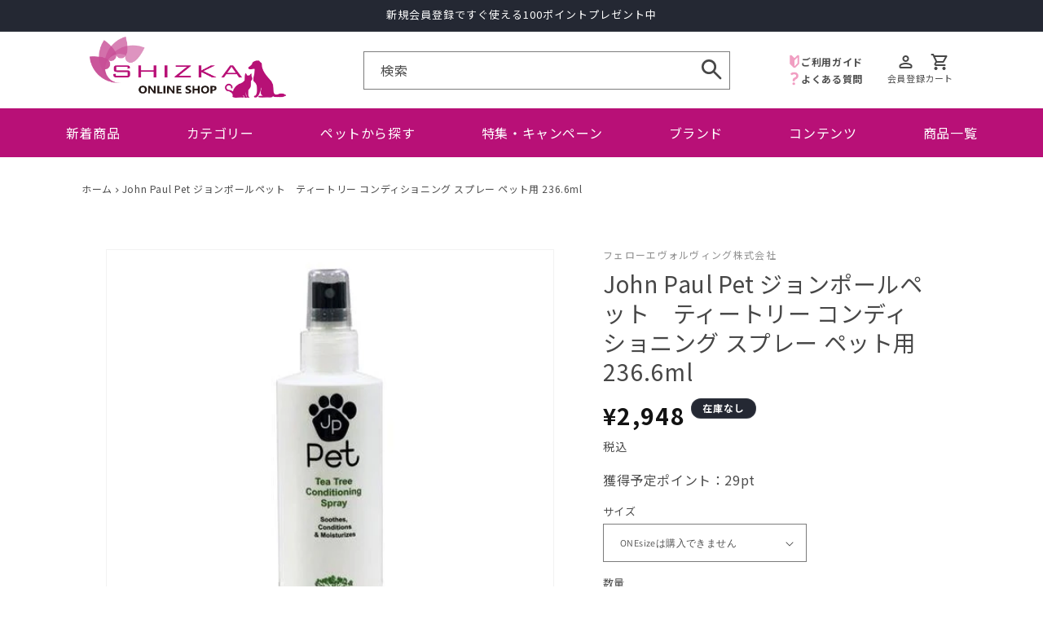

--- FILE ---
content_type: text/html; charset=utf-8
request_url: https://shizka-shop.com/products/4000029-0876065100357
body_size: 29892
content:
<!doctype html>
<html class="no-js" lang="ja">
  <head>
  
<!-- Google tag (gtag.js) -->
<script async src="https://www.googletagmanager.com/gtag/js?id=G-BEQ7LFB6WB"></script>
<script>
  window.dataLayer = window.dataLayer || [];
  function gtag(){dataLayer.push(arguments);}
  gtag('js', new Date());

  gtag('config', 'G-BEQ7LFB6WB');
</script>
    
    <meta charset="utf-8">
    <meta http-equiv="X-UA-Compatible" content="IE=edge">
    <meta name="viewport" content="width=device-width,initial-scale=1">
    <meta name="theme-color" content="">
    <link rel="canonical" href="https://shizka-shop.com/products/4000029-0876065100357"><link rel="icon" type="image/png" href="//shizka-shop.com/cdn/shop/files/icon-32x32.png?crop=center&height=32&v=1701914331&width=32"><link rel="preconnect" href="https://fonts.shopifycdn.com" crossorigin><title>シズカオンラインショップ&nbsp;&ndash;&nbsp;John Paul Pet ジョンポールペット　ティートリー コンディショニング スプレー ペット用 236.6ml

    </title>

    
      <meta name="description" content="●ブランド：John Paul Pet ●ペットの種類：犬・猫 ●商品の形状：エアゾール ●商品の特長：コンディショニング ●本体サイズ (幅X奥行X高さ) :5×5×19cm ●内容量 :236.6ml ●用途：保湿 ●原材料：水、ティートリーオイル、加水分解カラス麦、アロエベラエキス、カモミールエキス、 スイートアーモンドオイル、パンテノール、ブチレングリコール、ポリクオタニウム-37、 ジ(カプリル酸/カプリン酸)PG、PPG-1トリデセス-6、シクロペンタシロキサン、シクロヘキサシロキサン、グアーヒドロキシプロピルトリモニウムクロリド、ジセチルジモニウムクロリド、カプリルヒドロキサム酸、2-フェノキシエタノール、メチルプロパ">
    

    

<meta property="og:site_name" content="SHIZKA ONLINE SHOP">
<meta property="og:url" content="https://shizka-shop.com/products/4000029-0876065100357">
<meta property="og:title" content="John Paul Pet ジョンポールペット　ティートリー コンディショニング スプレー ペット用 236.6ml">
<meta property="og:type" content="product">
<meta property="og:description" content="●ブランド：John Paul Pet ●ペットの種類：犬・猫 ●商品の形状：エアゾール ●商品の特長：コンディショニング ●本体サイズ (幅X奥行X高さ) :5×5×19cm ●内容量 :236.6ml ●用途：保湿 ●原材料：水、ティートリーオイル、加水分解カラス麦、アロエベラエキス、カモミールエキス、 スイートアーモンドオイル、パンテノール、ブチレングリコール、ポリクオタニウム-37、 ジ(カプリル酸/カプリン酸)PG、PPG-1トリデセス-6、シクロペンタシロキサン、シクロヘキサシロキサン、グアーヒドロキシプロピルトリモニウムクロリド、ジセチルジモニウムクロリド、カプリルヒドロキサム酸、2-フェノキシエタノール、メチルプロパ"><meta property="og:image" content="http://shizka-shop.com/cdn/shop/products/0876065100357.jpg?v=1705473190">
  <meta property="og:image:secure_url" content="https://shizka-shop.com/cdn/shop/products/0876065100357.jpg?v=1705473190">
  <meta property="og:image:width" content="500">
  <meta property="og:image:height" content="500"><meta property="og:price:amount" content="2,948">
  <meta property="og:price:currency" content="JPY"><meta name="twitter:card" content="summary_large_image">
<meta name="twitter:title" content="John Paul Pet ジョンポールペット　ティートリー コンディショニング スプレー ペット用 236.6ml">
<meta name="twitter:description" content="●ブランド：John Paul Pet ●ペットの種類：犬・猫 ●商品の形状：エアゾール ●商品の特長：コンディショニング ●本体サイズ (幅X奥行X高さ) :5×5×19cm ●内容量 :236.6ml ●用途：保湿 ●原材料：水、ティートリーオイル、加水分解カラス麦、アロエベラエキス、カモミールエキス、 スイートアーモンドオイル、パンテノール、ブチレングリコール、ポリクオタニウム-37、 ジ(カプリル酸/カプリン酸)PG、PPG-1トリデセス-6、シクロペンタシロキサン、シクロヘキサシロキサン、グアーヒドロキシプロピルトリモニウムクロリド、ジセチルジモニウムクロリド、カプリルヒドロキサム酸、2-フェノキシエタノール、メチルプロパ">


    <script src="//shizka-shop.com/cdn/shop/t/3/assets/constants.js?v=58251544750838685771696906322" defer="defer"></script>
    <script src="//shizka-shop.com/cdn/shop/t/3/assets/pubsub.js?v=158357773527763999511696906326" defer="defer"></script>
    <script src="//shizka-shop.com/cdn/shop/t/3/assets/global.js?v=54939145903281508041696906324" defer="defer"></script><script src="//shizka-shop.com/cdn/shop/t/3/assets/animations.js?v=88693664871331136111696906321" defer="defer"></script><script>window.performance && window.performance.mark && window.performance.mark('shopify.content_for_header.start');</script><meta name="google-site-verification" content="VjjYtHPlNIRDIyNEW8q5u9NZw_6puEXoHA1WMcZGXNg">
<meta id="shopify-digital-wallet" name="shopify-digital-wallet" content="/81793941786/digital_wallets/dialog">
<meta name="shopify-checkout-api-token" content="4b1482b77e29789d8938b4948d92cf96">
<link rel="alternate" type="application/json+oembed" href="https://shizka-shop.com/products/4000029-0876065100357.oembed">
<script async="async" src="/checkouts/internal/preloads.js?locale=ja-JP"></script>
<link rel="preconnect" href="https://shop.app" crossorigin="anonymous">
<script async="async" src="https://shop.app/checkouts/internal/preloads.js?locale=ja-JP&shop_id=81793941786" crossorigin="anonymous"></script>
<script id="apple-pay-shop-capabilities" type="application/json">{"shopId":81793941786,"countryCode":"JP","currencyCode":"JPY","merchantCapabilities":["supports3DS"],"merchantId":"gid:\/\/shopify\/Shop\/81793941786","merchantName":"SHIZKA ONLINE SHOP","requiredBillingContactFields":["postalAddress","email","phone"],"requiredShippingContactFields":["postalAddress","email","phone"],"shippingType":"shipping","supportedNetworks":["visa","masterCard","amex","jcb","discover"],"total":{"type":"pending","label":"SHIZKA ONLINE SHOP","amount":"1.00"},"shopifyPaymentsEnabled":true,"supportsSubscriptions":true}</script>
<script id="shopify-features" type="application/json">{"accessToken":"4b1482b77e29789d8938b4948d92cf96","betas":["rich-media-storefront-analytics"],"domain":"shizka-shop.com","predictiveSearch":false,"shopId":81793941786,"locale":"ja"}</script>
<script>var Shopify = Shopify || {};
Shopify.shop = "shizka-shop.myshopify.com";
Shopify.locale = "ja";
Shopify.currency = {"active":"JPY","rate":"1.0"};
Shopify.country = "JP";
Shopify.theme = {"name":"shizuka_shopify\/master","id":161645822234,"schema_name":"Dawn","schema_version":"11.0.0","theme_store_id":null,"role":"main"};
Shopify.theme.handle = "null";
Shopify.theme.style = {"id":null,"handle":null};
Shopify.cdnHost = "shizka-shop.com/cdn";
Shopify.routes = Shopify.routes || {};
Shopify.routes.root = "/";</script>
<script type="module">!function(o){(o.Shopify=o.Shopify||{}).modules=!0}(window);</script>
<script>!function(o){function n(){var o=[];function n(){o.push(Array.prototype.slice.apply(arguments))}return n.q=o,n}var t=o.Shopify=o.Shopify||{};t.loadFeatures=n(),t.autoloadFeatures=n()}(window);</script>
<script>
  window.ShopifyPay = window.ShopifyPay || {};
  window.ShopifyPay.apiHost = "shop.app\/pay";
  window.ShopifyPay.redirectState = null;
</script>
<script id="shop-js-analytics" type="application/json">{"pageType":"product"}</script>
<script defer="defer" async type="module" src="//shizka-shop.com/cdn/shopifycloud/shop-js/modules/v2/client.init-shop-cart-sync_B6iN3ppr.ja.esm.js"></script>
<script defer="defer" async type="module" src="//shizka-shop.com/cdn/shopifycloud/shop-js/modules/v2/chunk.common_JT7zyiq2.esm.js"></script>
<script type="module">
  await import("//shizka-shop.com/cdn/shopifycloud/shop-js/modules/v2/client.init-shop-cart-sync_B6iN3ppr.ja.esm.js");
await import("//shizka-shop.com/cdn/shopifycloud/shop-js/modules/v2/chunk.common_JT7zyiq2.esm.js");

  window.Shopify.SignInWithShop?.initShopCartSync?.({"fedCMEnabled":true,"windoidEnabled":true});

</script>
<script>
  window.Shopify = window.Shopify || {};
  if (!window.Shopify.featureAssets) window.Shopify.featureAssets = {};
  window.Shopify.featureAssets['shop-js'] = {"shop-cart-sync":["modules/v2/client.shop-cart-sync_VIz1k5WV.ja.esm.js","modules/v2/chunk.common_JT7zyiq2.esm.js"],"init-fed-cm":["modules/v2/client.init-fed-cm_DQ0WZlkr.ja.esm.js","modules/v2/chunk.common_JT7zyiq2.esm.js"],"init-shop-email-lookup-coordinator":["modules/v2/client.init-shop-email-lookup-coordinator_CRJBBzlR.ja.esm.js","modules/v2/chunk.common_JT7zyiq2.esm.js"],"init-shop-cart-sync":["modules/v2/client.init-shop-cart-sync_B6iN3ppr.ja.esm.js","modules/v2/chunk.common_JT7zyiq2.esm.js"],"shop-cash-offers":["modules/v2/client.shop-cash-offers_Cpza2kF2.ja.esm.js","modules/v2/chunk.common_JT7zyiq2.esm.js","modules/v2/chunk.modal_GaCqCnWK.esm.js"],"shop-toast-manager":["modules/v2/client.shop-toast-manager_ByTne4Sx.ja.esm.js","modules/v2/chunk.common_JT7zyiq2.esm.js"],"init-windoid":["modules/v2/client.init-windoid_BeC-1Lqo.ja.esm.js","modules/v2/chunk.common_JT7zyiq2.esm.js"],"shop-button":["modules/v2/client.shop-button_DBB221DK.ja.esm.js","modules/v2/chunk.common_JT7zyiq2.esm.js"],"avatar":["modules/v2/client.avatar_BTnouDA3.ja.esm.js"],"init-customer-accounts-sign-up":["modules/v2/client.init-customer-accounts-sign-up_BbBUeSUX.ja.esm.js","modules/v2/client.shop-login-button_D3GMhygH.ja.esm.js","modules/v2/chunk.common_JT7zyiq2.esm.js","modules/v2/chunk.modal_GaCqCnWK.esm.js"],"pay-button":["modules/v2/client.pay-button_-X0E0YP1.ja.esm.js","modules/v2/chunk.common_JT7zyiq2.esm.js"],"init-shop-for-new-customer-accounts":["modules/v2/client.init-shop-for-new-customer-accounts_m5tLLoD1.ja.esm.js","modules/v2/client.shop-login-button_D3GMhygH.ja.esm.js","modules/v2/chunk.common_JT7zyiq2.esm.js","modules/v2/chunk.modal_GaCqCnWK.esm.js"],"shop-login-button":["modules/v2/client.shop-login-button_D3GMhygH.ja.esm.js","modules/v2/chunk.common_JT7zyiq2.esm.js","modules/v2/chunk.modal_GaCqCnWK.esm.js"],"shop-follow-button":["modules/v2/client.shop-follow-button_Blm-Butl.ja.esm.js","modules/v2/chunk.common_JT7zyiq2.esm.js","modules/v2/chunk.modal_GaCqCnWK.esm.js"],"init-customer-accounts":["modules/v2/client.init-customer-accounts_BsGvmHRY.ja.esm.js","modules/v2/client.shop-login-button_D3GMhygH.ja.esm.js","modules/v2/chunk.common_JT7zyiq2.esm.js","modules/v2/chunk.modal_GaCqCnWK.esm.js"],"lead-capture":["modules/v2/client.lead-capture_CV37ecIC.ja.esm.js","modules/v2/chunk.common_JT7zyiq2.esm.js","modules/v2/chunk.modal_GaCqCnWK.esm.js"],"checkout-modal":["modules/v2/client.checkout-modal_O3fwC3-U.ja.esm.js","modules/v2/chunk.common_JT7zyiq2.esm.js","modules/v2/chunk.modal_GaCqCnWK.esm.js"],"shop-login":["modules/v2/client.shop-login_BeEsdD2Q.ja.esm.js","modules/v2/chunk.common_JT7zyiq2.esm.js","modules/v2/chunk.modal_GaCqCnWK.esm.js"],"payment-terms":["modules/v2/client.payment-terms_C_A6C2lI.ja.esm.js","modules/v2/chunk.common_JT7zyiq2.esm.js","modules/v2/chunk.modal_GaCqCnWK.esm.js"]};
</script>
<script>(function() {
  var isLoaded = false;
  function asyncLoad() {
    if (isLoaded) return;
    isLoaded = true;
    var urls = ["https:\/\/asia-northeast1-affiliate-pr.cloudfunctions.net\/script?shop=shizka-shop.myshopify.com"];
    for (var i = 0; i < urls.length; i++) {
      var s = document.createElement('script');
      s.type = 'text/javascript';
      s.async = true;
      s.src = urls[i];
      var x = document.getElementsByTagName('script')[0];
      x.parentNode.insertBefore(s, x);
    }
  };
  if(window.attachEvent) {
    window.attachEvent('onload', asyncLoad);
  } else {
    window.addEventListener('load', asyncLoad, false);
  }
})();</script>
<script id="__st">var __st={"a":81793941786,"offset":32400,"reqid":"dbb327e8-aab1-4916-a2e8-09049430a5f0-1768576876","pageurl":"shizka-shop.com\/products\/4000029-0876065100357","u":"55d712c9ac5b","p":"product","rtyp":"product","rid":8915818217754};</script>
<script>window.ShopifyPaypalV4VisibilityTracking = true;</script>
<script id="captcha-bootstrap">!function(){'use strict';const t='contact',e='account',n='new_comment',o=[[t,t],['blogs',n],['comments',n],[t,'customer']],c=[[e,'customer_login'],[e,'guest_login'],[e,'recover_customer_password'],[e,'create_customer']],r=t=>t.map((([t,e])=>`form[action*='/${t}']:not([data-nocaptcha='true']) input[name='form_type'][value='${e}']`)).join(','),a=t=>()=>t?[...document.querySelectorAll(t)].map((t=>t.form)):[];function s(){const t=[...o],e=r(t);return a(e)}const i='password',u='form_key',d=['recaptcha-v3-token','g-recaptcha-response','h-captcha-response',i],f=()=>{try{return window.sessionStorage}catch{return}},m='__shopify_v',_=t=>t.elements[u];function p(t,e,n=!1){try{const o=window.sessionStorage,c=JSON.parse(o.getItem(e)),{data:r}=function(t){const{data:e,action:n}=t;return t[m]||n?{data:e,action:n}:{data:t,action:n}}(c);for(const[e,n]of Object.entries(r))t.elements[e]&&(t.elements[e].value=n);n&&o.removeItem(e)}catch(o){console.error('form repopulation failed',{error:o})}}const l='form_type',E='cptcha';function T(t){t.dataset[E]=!0}const w=window,h=w.document,L='Shopify',v='ce_forms',y='captcha';let A=!1;((t,e)=>{const n=(g='f06e6c50-85a8-45c8-87d0-21a2b65856fe',I='https://cdn.shopify.com/shopifycloud/storefront-forms-hcaptcha/ce_storefront_forms_captcha_hcaptcha.v1.5.2.iife.js',D={infoText:'hCaptchaによる保護',privacyText:'プライバシー',termsText:'利用規約'},(t,e,n)=>{const o=w[L][v],c=o.bindForm;if(c)return c(t,g,e,D).then(n);var r;o.q.push([[t,g,e,D],n]),r=I,A||(h.body.append(Object.assign(h.createElement('script'),{id:'captcha-provider',async:!0,src:r})),A=!0)});var g,I,D;w[L]=w[L]||{},w[L][v]=w[L][v]||{},w[L][v].q=[],w[L][y]=w[L][y]||{},w[L][y].protect=function(t,e){n(t,void 0,e),T(t)},Object.freeze(w[L][y]),function(t,e,n,w,h,L){const[v,y,A,g]=function(t,e,n){const i=e?o:[],u=t?c:[],d=[...i,...u],f=r(d),m=r(i),_=r(d.filter((([t,e])=>n.includes(e))));return[a(f),a(m),a(_),s()]}(w,h,L),I=t=>{const e=t.target;return e instanceof HTMLFormElement?e:e&&e.form},D=t=>v().includes(t);t.addEventListener('submit',(t=>{const e=I(t);if(!e)return;const n=D(e)&&!e.dataset.hcaptchaBound&&!e.dataset.recaptchaBound,o=_(e),c=g().includes(e)&&(!o||!o.value);(n||c)&&t.preventDefault(),c&&!n&&(function(t){try{if(!f())return;!function(t){const e=f();if(!e)return;const n=_(t);if(!n)return;const o=n.value;o&&e.removeItem(o)}(t);const e=Array.from(Array(32),(()=>Math.random().toString(36)[2])).join('');!function(t,e){_(t)||t.append(Object.assign(document.createElement('input'),{type:'hidden',name:u})),t.elements[u].value=e}(t,e),function(t,e){const n=f();if(!n)return;const o=[...t.querySelectorAll(`input[type='${i}']`)].map((({name:t})=>t)),c=[...d,...o],r={};for(const[a,s]of new FormData(t).entries())c.includes(a)||(r[a]=s);n.setItem(e,JSON.stringify({[m]:1,action:t.action,data:r}))}(t,e)}catch(e){console.error('failed to persist form',e)}}(e),e.submit())}));const S=(t,e)=>{t&&!t.dataset[E]&&(n(t,e.some((e=>e===t))),T(t))};for(const o of['focusin','change'])t.addEventListener(o,(t=>{const e=I(t);D(e)&&S(e,y())}));const B=e.get('form_key'),M=e.get(l),P=B&&M;t.addEventListener('DOMContentLoaded',(()=>{const t=y();if(P)for(const e of t)e.elements[l].value===M&&p(e,B);[...new Set([...A(),...v().filter((t=>'true'===t.dataset.shopifyCaptcha))])].forEach((e=>S(e,t)))}))}(h,new URLSearchParams(w.location.search),n,t,e,['guest_login'])})(!0,!0)}();</script>
<script integrity="sha256-4kQ18oKyAcykRKYeNunJcIwy7WH5gtpwJnB7kiuLZ1E=" data-source-attribution="shopify.loadfeatures" defer="defer" src="//shizka-shop.com/cdn/shopifycloud/storefront/assets/storefront/load_feature-a0a9edcb.js" crossorigin="anonymous"></script>
<script crossorigin="anonymous" defer="defer" src="//shizka-shop.com/cdn/shopifycloud/storefront/assets/shopify_pay/storefront-65b4c6d7.js?v=20250812"></script>
<script data-source-attribution="shopify.dynamic_checkout.dynamic.init">var Shopify=Shopify||{};Shopify.PaymentButton=Shopify.PaymentButton||{isStorefrontPortableWallets:!0,init:function(){window.Shopify.PaymentButton.init=function(){};var t=document.createElement("script");t.src="https://shizka-shop.com/cdn/shopifycloud/portable-wallets/latest/portable-wallets.ja.js",t.type="module",document.head.appendChild(t)}};
</script>
<script data-source-attribution="shopify.dynamic_checkout.buyer_consent">
  function portableWalletsHideBuyerConsent(e){var t=document.getElementById("shopify-buyer-consent"),n=document.getElementById("shopify-subscription-policy-button");t&&n&&(t.classList.add("hidden"),t.setAttribute("aria-hidden","true"),n.removeEventListener("click",e))}function portableWalletsShowBuyerConsent(e){var t=document.getElementById("shopify-buyer-consent"),n=document.getElementById("shopify-subscription-policy-button");t&&n&&(t.classList.remove("hidden"),t.removeAttribute("aria-hidden"),n.addEventListener("click",e))}window.Shopify?.PaymentButton&&(window.Shopify.PaymentButton.hideBuyerConsent=portableWalletsHideBuyerConsent,window.Shopify.PaymentButton.showBuyerConsent=portableWalletsShowBuyerConsent);
</script>
<script>
  function portableWalletsCleanup(e){e&&e.src&&console.error("Failed to load portable wallets script "+e.src);var t=document.querySelectorAll("shopify-accelerated-checkout .shopify-payment-button__skeleton, shopify-accelerated-checkout-cart .wallet-cart-button__skeleton"),e=document.getElementById("shopify-buyer-consent");for(let e=0;e<t.length;e++)t[e].remove();e&&e.remove()}function portableWalletsNotLoadedAsModule(e){e instanceof ErrorEvent&&"string"==typeof e.message&&e.message.includes("import.meta")&&"string"==typeof e.filename&&e.filename.includes("portable-wallets")&&(window.removeEventListener("error",portableWalletsNotLoadedAsModule),window.Shopify.PaymentButton.failedToLoad=e,"loading"===document.readyState?document.addEventListener("DOMContentLoaded",window.Shopify.PaymentButton.init):window.Shopify.PaymentButton.init())}window.addEventListener("error",portableWalletsNotLoadedAsModule);
</script>

<script type="module" src="https://shizka-shop.com/cdn/shopifycloud/portable-wallets/latest/portable-wallets.ja.js" onError="portableWalletsCleanup(this)" crossorigin="anonymous"></script>
<script nomodule>
  document.addEventListener("DOMContentLoaded", portableWalletsCleanup);
</script>

<link id="shopify-accelerated-checkout-styles" rel="stylesheet" media="screen" href="https://shizka-shop.com/cdn/shopifycloud/portable-wallets/latest/accelerated-checkout-backwards-compat.css" crossorigin="anonymous">
<style id="shopify-accelerated-checkout-cart">
        #shopify-buyer-consent {
  margin-top: 1em;
  display: inline-block;
  width: 100%;
}

#shopify-buyer-consent.hidden {
  display: none;
}

#shopify-subscription-policy-button {
  background: none;
  border: none;
  padding: 0;
  text-decoration: underline;
  font-size: inherit;
  cursor: pointer;
}

#shopify-subscription-policy-button::before {
  box-shadow: none;
}

      </style>

<script>window.performance && window.performance.mark && window.performance.mark('shopify.content_for_header.end');</script>


    <style data-shopify>
      @font-face {
  font-family: Assistant;
  font-weight: 400;
  font-style: normal;
  font-display: swap;
  src: url("//shizka-shop.com/cdn/fonts/assistant/assistant_n4.9120912a469cad1cc292572851508ca49d12e768.woff2") format("woff2"),
       url("//shizka-shop.com/cdn/fonts/assistant/assistant_n4.6e9875ce64e0fefcd3f4446b7ec9036b3ddd2985.woff") format("woff");
}

      @font-face {
  font-family: Assistant;
  font-weight: 700;
  font-style: normal;
  font-display: swap;
  src: url("//shizka-shop.com/cdn/fonts/assistant/assistant_n7.bf44452348ec8b8efa3aa3068825305886b1c83c.woff2") format("woff2"),
       url("//shizka-shop.com/cdn/fonts/assistant/assistant_n7.0c887fee83f6b3bda822f1150b912c72da0f7b64.woff") format("woff");
}

      
      
      @font-face {
  font-family: Assistant;
  font-weight: 400;
  font-style: normal;
  font-display: swap;
  src: url("//shizka-shop.com/cdn/fonts/assistant/assistant_n4.9120912a469cad1cc292572851508ca49d12e768.woff2") format("woff2"),
       url("//shizka-shop.com/cdn/fonts/assistant/assistant_n4.6e9875ce64e0fefcd3f4446b7ec9036b3ddd2985.woff") format("woff");
}


      
        :root,
        .color-background-1 {
          --color-background: 255,255,255;
        
          --gradient-background: #ffffff;
        
        --color-foreground: 18,18,18;
        --color-shadow: 18,18,18;
        --color-button: 195,0,128;
        --color-button-text: 255,255,255;
        --color-secondary-button: 255,255,255;
        --color-secondary-button-text: 18,18,18;
        --color-link: 18,18,18;
        --color-badge-foreground: 18,18,18;
        --color-badge-background: 255,255,255;
        --color-badge-border: 18,18,18;
        --payment-terms-background-color: rgb(255 255 255);
      }
      
        
        .color-background-2 {
          --color-background: 243,243,243;
        
          --gradient-background: #f3f3f3;
        
        --color-foreground: 18,18,18;
        --color-shadow: 18,18,18;
        --color-button: 18,18,18;
        --color-button-text: 243,243,243;
        --color-secondary-button: 243,243,243;
        --color-secondary-button-text: 18,18,18;
        --color-link: 18,18,18;
        --color-badge-foreground: 18,18,18;
        --color-badge-background: 243,243,243;
        --color-badge-border: 18,18,18;
        --payment-terms-background-color: rgb(243 243 243);
      }
      
        
        .color-inverse {
          --color-background: 36,40,51;
        
          --gradient-background: #242833;
        
        --color-foreground: 255,255,255;
        --color-shadow: 18,18,18;
        --color-button: 255,255,255;
        --color-button-text: 0,0,0;
        --color-secondary-button: 36,40,51;
        --color-secondary-button-text: 255,255,255;
        --color-link: 255,255,255;
        --color-badge-foreground: 255,255,255;
        --color-badge-background: 36,40,51;
        --color-badge-border: 255,255,255;
        --payment-terms-background-color: rgb(36 40 51);
      }
      
        
        .color-accent-1 {
          --color-background: 164,215,215;
        
          --gradient-background: #a4d7d7;
        
        --color-foreground: 195,0,128;
        --color-shadow: 18,18,18;
        --color-button: 255,255,255;
        --color-button-text: 18,18,18;
        --color-secondary-button: 164,215,215;
        --color-secondary-button-text: 255,255,255;
        --color-link: 255,255,255;
        --color-badge-foreground: 195,0,128;
        --color-badge-background: 164,215,215;
        --color-badge-border: 195,0,128;
        --payment-terms-background-color: rgb(164 215 215);
      }
      
        
        .color-accent-2 {
          --color-background: 255,206,101;
        
          --gradient-background: #ffce65;
        
        --color-foreground: 6,5,6;
        --color-shadow: 18,18,18;
        --color-button: 255,255,255;
        --color-button-text: 51,79,180;
        --color-secondary-button: 255,206,101;
        --color-secondary-button-text: 255,255,255;
        --color-link: 255,255,255;
        --color-badge-foreground: 6,5,6;
        --color-badge-background: 255,206,101;
        --color-badge-border: 6,5,6;
        --payment-terms-background-color: rgb(255 206 101);
      }
      

      body, .color-background-1, .color-background-2, .color-inverse, .color-accent-1, .color-accent-2 {
        color: rgba(var(--color-foreground), 0.75);
        background-color: rgb(var(--color-background));
      }

      :root {
        --font-body-family: Assistant, sans-serif;
        --font-body-style: normal;
        --font-body-weight: 400;
        --font-body-weight-bold: 700;

        --font-heading-family: Assistant, sans-serif;
        --font-heading-style: normal;
        --font-heading-weight: 400;

        --font-body-scale: 1.0;
        --font-heading-scale: 1.0;

        --media-padding: px;
        --media-border-opacity: 0.05;
        --media-border-width: 1px;
        --media-radius: 0px;
        --media-shadow-opacity: 0.0;
        --media-shadow-horizontal-offset: 0px;
        --media-shadow-vertical-offset: 4px;
        --media-shadow-blur-radius: 5px;
        --media-shadow-visible: 0;

        --page-width: 110rem;
        --page-width-margin: 0rem;

        --product-card-image-padding: 0.0rem;
        --product-card-corner-radius: 0.0rem;
        --product-card-text-alignment: left;
        --product-card-border-width: 0.0rem;
        --product-card-border-opacity: 0.1;
        --product-card-shadow-opacity: 0.0;
        --product-card-shadow-visible: 0;
        --product-card-shadow-horizontal-offset: 0.0rem;
        --product-card-shadow-vertical-offset: 0.4rem;
        --product-card-shadow-blur-radius: 0.5rem;

        --collection-card-image-padding: 0.0rem;
        --collection-card-corner-radius: 0.0rem;
        --collection-card-text-alignment: left;
        --collection-card-border-width: 0.0rem;
        --collection-card-border-opacity: 0.1;
        --collection-card-shadow-opacity: 0.0;
        --collection-card-shadow-visible: 0;
        --collection-card-shadow-horizontal-offset: 0.0rem;
        --collection-card-shadow-vertical-offset: 0.4rem;
        --collection-card-shadow-blur-radius: 0.5rem;

        --blog-card-image-padding: 0.0rem;
        --blog-card-corner-radius: 0.0rem;
        --blog-card-text-alignment: left;
        --blog-card-border-width: 0.0rem;
        --blog-card-border-opacity: 0.1;
        --blog-card-shadow-opacity: 0.0;
        --blog-card-shadow-visible: 0;
        --blog-card-shadow-horizontal-offset: 0.0rem;
        --blog-card-shadow-vertical-offset: 0.4rem;
        --blog-card-shadow-blur-radius: 0.5rem;

        --badge-corner-radius: 4.0rem;

        --popup-border-width: 1px;
        --popup-border-opacity: 0.1;
        --popup-corner-radius: 0px;
        --popup-shadow-opacity: 0.05;
        --popup-shadow-horizontal-offset: 0px;
        --popup-shadow-vertical-offset: 4px;
        --popup-shadow-blur-radius: 5px;

        --drawer-border-width: 1px;
        --drawer-border-opacity: 0.1;
        --drawer-shadow-opacity: 0.0;
        --drawer-shadow-horizontal-offset: 0px;
        --drawer-shadow-vertical-offset: 4px;
        --drawer-shadow-blur-radius: 5px;

        --spacing-sections-desktop: 0px;
        --spacing-sections-mobile: 0px;

        --grid-desktop-vertical-spacing: 40px;
        --grid-desktop-horizontal-spacing: 40px;
        --grid-mobile-vertical-spacing: 20px;
        --grid-mobile-horizontal-spacing: 20px;

        --text-boxes-border-opacity: 0.1;
        --text-boxes-border-width: 0px;
        --text-boxes-radius: 0px;
        --text-boxes-shadow-opacity: 0.0;
        --text-boxes-shadow-visible: 0;
        --text-boxes-shadow-horizontal-offset: 0px;
        --text-boxes-shadow-vertical-offset: 4px;
        --text-boxes-shadow-blur-radius: 5px;

        --buttons-radius: 0px;
        --buttons-radius-outset: 0px;
        --buttons-border-width: 1px;
        --buttons-border-opacity: 1.0;
        --buttons-shadow-opacity: 0.0;
        --buttons-shadow-visible: 0;
        --buttons-shadow-horizontal-offset: 0px;
        --buttons-shadow-vertical-offset: 4px;
        --buttons-shadow-blur-radius: 5px;
        --buttons-border-offset: 0px;

        --inputs-radius: 0px;
        --inputs-border-width: 1px;
        --inputs-border-opacity: 0.55;
        --inputs-shadow-opacity: 0.0;
        --inputs-shadow-horizontal-offset: 0px;
        --inputs-margin-offset: 0px;
        --inputs-shadow-vertical-offset: 4px;
        --inputs-shadow-blur-radius: 5px;
        --inputs-radius-outset: 0px;

        --variant-pills-radius: 40px;
        --variant-pills-border-width: 1px;
        --variant-pills-border-opacity: 0.55;
        --variant-pills-shadow-opacity: 0.0;
        --variant-pills-shadow-horizontal-offset: 0px;
        --variant-pills-shadow-vertical-offset: 4px;
        --variant-pills-shadow-blur-radius: 5px;
      }

      *,
      *::before,
      *::after {
        box-sizing: inherit;
      }

      html {
        box-sizing: border-box;
        font-size: calc(var(--font-body-scale) * 62.5%);
        height: 100%;
      }

      body {
        display: grid;
        grid-template-rows: auto auto 1fr auto;
        grid-template-columns: 100%;
        min-height: 100%;
        margin: 0;
        font-size: 1.5rem;
        letter-spacing: 0.06rem;
        line-height: calc(1 + 0.8 / var(--font-body-scale));
        font-family: "Noto Sans JP", sans-serif;
        font-size: 1.4rem;
        font-style: var(--font-body-style);
        font-weight: var(--font-body-weight);
        overflow-x: hidden;
      }

      @media screen and (min-width: 750px) {
        body {
          font-size: 1.6rem;
        }

        a:hover {
          opacity: .7;
        }
      }
    </style>

    <link href="//shizka-shop.com/cdn/shop/t/3/assets/base.css?v=59418294910816857881697605162" rel="stylesheet" type="text/css" media="all" />
<link rel="preload" as="font" href="//shizka-shop.com/cdn/fonts/assistant/assistant_n4.9120912a469cad1cc292572851508ca49d12e768.woff2" type="font/woff2" crossorigin><link rel="preload" as="font" href="//shizka-shop.com/cdn/fonts/assistant/assistant_n4.9120912a469cad1cc292572851508ca49d12e768.woff2" type="font/woff2" crossorigin><link
        rel="stylesheet"
        href="//shizka-shop.com/cdn/shop/t/3/assets/component-predictive-search.css?v=118923337488134913561696906319"
        media="print"
        onload="this.media='all'"
      ><script src="//kitchen.juicer.cc/?color=gGX91kg3vTQ=" async></script>

    <script>
      document.documentElement.className = document.documentElement.className.replace('no-js', 'js');
      if (Shopify.designMode) {
        document.documentElement.classList.add('shopify-design-mode');
      }
    </script>

    <link rel="preconnect" href="https://fonts.googleapis.com">
    <link rel="preconnect" href="https://fonts.gstatic.com" crossorigin>
    <link href="https://fonts.googleapis.com/css2?family=Noto+Sans+JP:wght@400;500;600;700&display=swap" rel="stylesheet">

    <link rel="stylesheet" href="//shizka-shop.com/cdn/shop/t/3/assets/swiper-bundle.min.css?v=39633872178562917471697442672">
    <script src="//shizka-shop.com/cdn/shop/t/3/assets/swiper-bundle.min.js?v=87330480114418983271697442672" defer="defer"></script>

    <script src="https://code.jquery.com/jquery-3.7.1.min.js" integrity="sha256-/JqT3SQfawRcv/BIHPThkBvs0OEvtFFmqPF/lYI/Cxo=" crossorigin="anonymous" defer="defer"></script>

    <style>
      
    </style>
   
  <script src="https://cdn.shopify.com/extensions/98609345-6027-4701-9e3f-4907c6a214d4/promolayer-11/assets/promolayer_loader.js" type="text/javascript" defer="defer"></script>
<link href="https://monorail-edge.shopifysvc.com" rel="dns-prefetch">
<script>(function(){if ("sendBeacon" in navigator && "performance" in window) {try {var session_token_from_headers = performance.getEntriesByType('navigation')[0].serverTiming.find(x => x.name == '_s').description;} catch {var session_token_from_headers = undefined;}var session_cookie_matches = document.cookie.match(/_shopify_s=([^;]*)/);var session_token_from_cookie = session_cookie_matches && session_cookie_matches.length === 2 ? session_cookie_matches[1] : "";var session_token = session_token_from_headers || session_token_from_cookie || "";function handle_abandonment_event(e) {var entries = performance.getEntries().filter(function(entry) {return /monorail-edge.shopifysvc.com/.test(entry.name);});if (!window.abandonment_tracked && entries.length === 0) {window.abandonment_tracked = true;var currentMs = Date.now();var navigation_start = performance.timing.navigationStart;var payload = {shop_id: 81793941786,url: window.location.href,navigation_start,duration: currentMs - navigation_start,session_token,page_type: "product"};window.navigator.sendBeacon("https://monorail-edge.shopifysvc.com/v1/produce", JSON.stringify({schema_id: "online_store_buyer_site_abandonment/1.1",payload: payload,metadata: {event_created_at_ms: currentMs,event_sent_at_ms: currentMs}}));}}window.addEventListener('pagehide', handle_abandonment_event);}}());</script>
<script id="web-pixels-manager-setup">(function e(e,d,r,n,o){if(void 0===o&&(o={}),!Boolean(null===(a=null===(i=window.Shopify)||void 0===i?void 0:i.analytics)||void 0===a?void 0:a.replayQueue)){var i,a;window.Shopify=window.Shopify||{};var t=window.Shopify;t.analytics=t.analytics||{};var s=t.analytics;s.replayQueue=[],s.publish=function(e,d,r){return s.replayQueue.push([e,d,r]),!0};try{self.performance.mark("wpm:start")}catch(e){}var l=function(){var e={modern:/Edge?\/(1{2}[4-9]|1[2-9]\d|[2-9]\d{2}|\d{4,})\.\d+(\.\d+|)|Firefox\/(1{2}[4-9]|1[2-9]\d|[2-9]\d{2}|\d{4,})\.\d+(\.\d+|)|Chrom(ium|e)\/(9{2}|\d{3,})\.\d+(\.\d+|)|(Maci|X1{2}).+ Version\/(15\.\d+|(1[6-9]|[2-9]\d|\d{3,})\.\d+)([,.]\d+|)( \(\w+\)|)( Mobile\/\w+|) Safari\/|Chrome.+OPR\/(9{2}|\d{3,})\.\d+\.\d+|(CPU[ +]OS|iPhone[ +]OS|CPU[ +]iPhone|CPU IPhone OS|CPU iPad OS)[ +]+(15[._]\d+|(1[6-9]|[2-9]\d|\d{3,})[._]\d+)([._]\d+|)|Android:?[ /-](13[3-9]|1[4-9]\d|[2-9]\d{2}|\d{4,})(\.\d+|)(\.\d+|)|Android.+Firefox\/(13[5-9]|1[4-9]\d|[2-9]\d{2}|\d{4,})\.\d+(\.\d+|)|Android.+Chrom(ium|e)\/(13[3-9]|1[4-9]\d|[2-9]\d{2}|\d{4,})\.\d+(\.\d+|)|SamsungBrowser\/([2-9]\d|\d{3,})\.\d+/,legacy:/Edge?\/(1[6-9]|[2-9]\d|\d{3,})\.\d+(\.\d+|)|Firefox\/(5[4-9]|[6-9]\d|\d{3,})\.\d+(\.\d+|)|Chrom(ium|e)\/(5[1-9]|[6-9]\d|\d{3,})\.\d+(\.\d+|)([\d.]+$|.*Safari\/(?![\d.]+ Edge\/[\d.]+$))|(Maci|X1{2}).+ Version\/(10\.\d+|(1[1-9]|[2-9]\d|\d{3,})\.\d+)([,.]\d+|)( \(\w+\)|)( Mobile\/\w+|) Safari\/|Chrome.+OPR\/(3[89]|[4-9]\d|\d{3,})\.\d+\.\d+|(CPU[ +]OS|iPhone[ +]OS|CPU[ +]iPhone|CPU IPhone OS|CPU iPad OS)[ +]+(10[._]\d+|(1[1-9]|[2-9]\d|\d{3,})[._]\d+)([._]\d+|)|Android:?[ /-](13[3-9]|1[4-9]\d|[2-9]\d{2}|\d{4,})(\.\d+|)(\.\d+|)|Mobile Safari.+OPR\/([89]\d|\d{3,})\.\d+\.\d+|Android.+Firefox\/(13[5-9]|1[4-9]\d|[2-9]\d{2}|\d{4,})\.\d+(\.\d+|)|Android.+Chrom(ium|e)\/(13[3-9]|1[4-9]\d|[2-9]\d{2}|\d{4,})\.\d+(\.\d+|)|Android.+(UC? ?Browser|UCWEB|U3)[ /]?(15\.([5-9]|\d{2,})|(1[6-9]|[2-9]\d|\d{3,})\.\d+)\.\d+|SamsungBrowser\/(5\.\d+|([6-9]|\d{2,})\.\d+)|Android.+MQ{2}Browser\/(14(\.(9|\d{2,})|)|(1[5-9]|[2-9]\d|\d{3,})(\.\d+|))(\.\d+|)|K[Aa][Ii]OS\/(3\.\d+|([4-9]|\d{2,})\.\d+)(\.\d+|)/},d=e.modern,r=e.legacy,n=navigator.userAgent;return n.match(d)?"modern":n.match(r)?"legacy":"unknown"}(),u="modern"===l?"modern":"legacy",c=(null!=n?n:{modern:"",legacy:""})[u],f=function(e){return[e.baseUrl,"/wpm","/b",e.hashVersion,"modern"===e.buildTarget?"m":"l",".js"].join("")}({baseUrl:d,hashVersion:r,buildTarget:u}),m=function(e){var d=e.version,r=e.bundleTarget,n=e.surface,o=e.pageUrl,i=e.monorailEndpoint;return{emit:function(e){var a=e.status,t=e.errorMsg,s=(new Date).getTime(),l=JSON.stringify({metadata:{event_sent_at_ms:s},events:[{schema_id:"web_pixels_manager_load/3.1",payload:{version:d,bundle_target:r,page_url:o,status:a,surface:n,error_msg:t},metadata:{event_created_at_ms:s}}]});if(!i)return console&&console.warn&&console.warn("[Web Pixels Manager] No Monorail endpoint provided, skipping logging."),!1;try{return self.navigator.sendBeacon.bind(self.navigator)(i,l)}catch(e){}var u=new XMLHttpRequest;try{return u.open("POST",i,!0),u.setRequestHeader("Content-Type","text/plain"),u.send(l),!0}catch(e){return console&&console.warn&&console.warn("[Web Pixels Manager] Got an unhandled error while logging to Monorail."),!1}}}}({version:r,bundleTarget:l,surface:e.surface,pageUrl:self.location.href,monorailEndpoint:e.monorailEndpoint});try{o.browserTarget=l,function(e){var d=e.src,r=e.async,n=void 0===r||r,o=e.onload,i=e.onerror,a=e.sri,t=e.scriptDataAttributes,s=void 0===t?{}:t,l=document.createElement("script"),u=document.querySelector("head"),c=document.querySelector("body");if(l.async=n,l.src=d,a&&(l.integrity=a,l.crossOrigin="anonymous"),s)for(var f in s)if(Object.prototype.hasOwnProperty.call(s,f))try{l.dataset[f]=s[f]}catch(e){}if(o&&l.addEventListener("load",o),i&&l.addEventListener("error",i),u)u.appendChild(l);else{if(!c)throw new Error("Did not find a head or body element to append the script");c.appendChild(l)}}({src:f,async:!0,onload:function(){if(!function(){var e,d;return Boolean(null===(d=null===(e=window.Shopify)||void 0===e?void 0:e.analytics)||void 0===d?void 0:d.initialized)}()){var d=window.webPixelsManager.init(e)||void 0;if(d){var r=window.Shopify.analytics;r.replayQueue.forEach((function(e){var r=e[0],n=e[1],o=e[2];d.publishCustomEvent(r,n,o)})),r.replayQueue=[],r.publish=d.publishCustomEvent,r.visitor=d.visitor,r.initialized=!0}}},onerror:function(){return m.emit({status:"failed",errorMsg:"".concat(f," has failed to load")})},sri:function(e){var d=/^sha384-[A-Za-z0-9+/=]+$/;return"string"==typeof e&&d.test(e)}(c)?c:"",scriptDataAttributes:o}),m.emit({status:"loading"})}catch(e){m.emit({status:"failed",errorMsg:(null==e?void 0:e.message)||"Unknown error"})}}})({shopId: 81793941786,storefrontBaseUrl: "https://shizka-shop.com",extensionsBaseUrl: "https://extensions.shopifycdn.com/cdn/shopifycloud/web-pixels-manager",monorailEndpoint: "https://monorail-edge.shopifysvc.com/unstable/produce_batch",surface: "storefront-renderer",enabledBetaFlags: ["2dca8a86"],webPixelsConfigList: [{"id":"1506410778","configuration":"{\"tagID\":\"2614276242116\"}","eventPayloadVersion":"v1","runtimeContext":"STRICT","scriptVersion":"18031546ee651571ed29edbe71a3550b","type":"APP","apiClientId":3009811,"privacyPurposes":["ANALYTICS","MARKETING","SALE_OF_DATA"],"dataSharingAdjustments":{"protectedCustomerApprovalScopes":["read_customer_address","read_customer_email","read_customer_name","read_customer_personal_data","read_customer_phone"]}},{"id":"740032794","configuration":"{\"config\":\"{\\\"google_tag_ids\\\":[\\\"G-BEQ7LFB6WB\\\",\\\"GT-WRGFZ7FP\\\"],\\\"target_country\\\":\\\"JP\\\",\\\"gtag_events\\\":[{\\\"type\\\":\\\"search\\\",\\\"action_label\\\":\\\"G-BEQ7LFB6WB\\\"},{\\\"type\\\":\\\"begin_checkout\\\",\\\"action_label\\\":\\\"G-BEQ7LFB6WB\\\"},{\\\"type\\\":\\\"view_item\\\",\\\"action_label\\\":[\\\"G-BEQ7LFB6WB\\\",\\\"MC-0LXQ72R9J8\\\"]},{\\\"type\\\":\\\"purchase\\\",\\\"action_label\\\":[\\\"G-BEQ7LFB6WB\\\",\\\"MC-0LXQ72R9J8\\\"]},{\\\"type\\\":\\\"page_view\\\",\\\"action_label\\\":[\\\"G-BEQ7LFB6WB\\\",\\\"MC-0LXQ72R9J8\\\"]},{\\\"type\\\":\\\"add_payment_info\\\",\\\"action_label\\\":\\\"G-BEQ7LFB6WB\\\"},{\\\"type\\\":\\\"add_to_cart\\\",\\\"action_label\\\":\\\"G-BEQ7LFB6WB\\\"}],\\\"enable_monitoring_mode\\\":false}\"}","eventPayloadVersion":"v1","runtimeContext":"OPEN","scriptVersion":"b2a88bafab3e21179ed38636efcd8a93","type":"APP","apiClientId":1780363,"privacyPurposes":[],"dataSharingAdjustments":{"protectedCustomerApprovalScopes":["read_customer_address","read_customer_email","read_customer_name","read_customer_personal_data","read_customer_phone"]}},{"id":"435323162","configuration":"{\"pixel_id\":\"820220883406917\",\"pixel_type\":\"facebook_pixel\",\"metaapp_system_user_token\":\"-\"}","eventPayloadVersion":"v1","runtimeContext":"OPEN","scriptVersion":"ca16bc87fe92b6042fbaa3acc2fbdaa6","type":"APP","apiClientId":2329312,"privacyPurposes":["ANALYTICS","MARKETING","SALE_OF_DATA"],"dataSharingAdjustments":{"protectedCustomerApprovalScopes":["read_customer_address","read_customer_email","read_customer_name","read_customer_personal_data","read_customer_phone"]}},{"id":"shopify-app-pixel","configuration":"{}","eventPayloadVersion":"v1","runtimeContext":"STRICT","scriptVersion":"0450","apiClientId":"shopify-pixel","type":"APP","privacyPurposes":["ANALYTICS","MARKETING"]},{"id":"shopify-custom-pixel","eventPayloadVersion":"v1","runtimeContext":"LAX","scriptVersion":"0450","apiClientId":"shopify-pixel","type":"CUSTOM","privacyPurposes":["ANALYTICS","MARKETING"]}],isMerchantRequest: false,initData: {"shop":{"name":"SHIZKA ONLINE SHOP","paymentSettings":{"currencyCode":"JPY"},"myshopifyDomain":"shizka-shop.myshopify.com","countryCode":"JP","storefrontUrl":"https:\/\/shizka-shop.com"},"customer":null,"cart":null,"checkout":null,"productVariants":[{"price":{"amount":2948.0,"currencyCode":"JPY"},"product":{"title":"John Paul Pet ジョンポールペット　ティートリー コンディショニング スプレー ペット用 236.6ml","vendor":"フェローエヴォルヴィング株式会社","id":"8915818217754","untranslatedTitle":"John Paul Pet ジョンポールペット　ティートリー コンディショニング スプレー ペット用 236.6ml","url":"\/products\/4000029-0876065100357","type":"犬-その他"},"id":"47641184764186","image":{"src":"\/\/shizka-shop.com\/cdn\/shop\/products\/0876065100357.jpg?v=1705473190"},"sku":"0876065100357","title":"ONEsize","untranslatedTitle":"ONEsize"}],"purchasingCompany":null},},"https://shizka-shop.com/cdn","fcfee988w5aeb613cpc8e4bc33m6693e112",{"modern":"","legacy":""},{"shopId":"81793941786","storefrontBaseUrl":"https:\/\/shizka-shop.com","extensionBaseUrl":"https:\/\/extensions.shopifycdn.com\/cdn\/shopifycloud\/web-pixels-manager","surface":"storefront-renderer","enabledBetaFlags":"[\"2dca8a86\"]","isMerchantRequest":"false","hashVersion":"fcfee988w5aeb613cpc8e4bc33m6693e112","publish":"custom","events":"[[\"page_viewed\",{}],[\"product_viewed\",{\"productVariant\":{\"price\":{\"amount\":2948.0,\"currencyCode\":\"JPY\"},\"product\":{\"title\":\"John Paul Pet ジョンポールペット　ティートリー コンディショニング スプレー ペット用 236.6ml\",\"vendor\":\"フェローエヴォルヴィング株式会社\",\"id\":\"8915818217754\",\"untranslatedTitle\":\"John Paul Pet ジョンポールペット　ティートリー コンディショニング スプレー ペット用 236.6ml\",\"url\":\"\/products\/4000029-0876065100357\",\"type\":\"犬-その他\"},\"id\":\"47641184764186\",\"image\":{\"src\":\"\/\/shizka-shop.com\/cdn\/shop\/products\/0876065100357.jpg?v=1705473190\"},\"sku\":\"0876065100357\",\"title\":\"ONEsize\",\"untranslatedTitle\":\"ONEsize\"}}]]"});</script><script>
  window.ShopifyAnalytics = window.ShopifyAnalytics || {};
  window.ShopifyAnalytics.meta = window.ShopifyAnalytics.meta || {};
  window.ShopifyAnalytics.meta.currency = 'JPY';
  var meta = {"product":{"id":8915818217754,"gid":"gid:\/\/shopify\/Product\/8915818217754","vendor":"フェローエヴォルヴィング株式会社","type":"犬-その他","handle":"4000029-0876065100357","variants":[{"id":47641184764186,"price":294800,"name":"John Paul Pet ジョンポールペット　ティートリー コンディショニング スプレー ペット用 236.6ml - ONEsize","public_title":"ONEsize","sku":"0876065100357"}],"remote":false},"page":{"pageType":"product","resourceType":"product","resourceId":8915818217754,"requestId":"dbb327e8-aab1-4916-a2e8-09049430a5f0-1768576876"}};
  for (var attr in meta) {
    window.ShopifyAnalytics.meta[attr] = meta[attr];
  }
</script>
<script class="analytics">
  (function () {
    var customDocumentWrite = function(content) {
      var jquery = null;

      if (window.jQuery) {
        jquery = window.jQuery;
      } else if (window.Checkout && window.Checkout.$) {
        jquery = window.Checkout.$;
      }

      if (jquery) {
        jquery('body').append(content);
      }
    };

    var hasLoggedConversion = function(token) {
      if (token) {
        return document.cookie.indexOf('loggedConversion=' + token) !== -1;
      }
      return false;
    }

    var setCookieIfConversion = function(token) {
      if (token) {
        var twoMonthsFromNow = new Date(Date.now());
        twoMonthsFromNow.setMonth(twoMonthsFromNow.getMonth() + 2);

        document.cookie = 'loggedConversion=' + token + '; expires=' + twoMonthsFromNow;
      }
    }

    var trekkie = window.ShopifyAnalytics.lib = window.trekkie = window.trekkie || [];
    if (trekkie.integrations) {
      return;
    }
    trekkie.methods = [
      'identify',
      'page',
      'ready',
      'track',
      'trackForm',
      'trackLink'
    ];
    trekkie.factory = function(method) {
      return function() {
        var args = Array.prototype.slice.call(arguments);
        args.unshift(method);
        trekkie.push(args);
        return trekkie;
      };
    };
    for (var i = 0; i < trekkie.methods.length; i++) {
      var key = trekkie.methods[i];
      trekkie[key] = trekkie.factory(key);
    }
    trekkie.load = function(config) {
      trekkie.config = config || {};
      trekkie.config.initialDocumentCookie = document.cookie;
      var first = document.getElementsByTagName('script')[0];
      var script = document.createElement('script');
      script.type = 'text/javascript';
      script.onerror = function(e) {
        var scriptFallback = document.createElement('script');
        scriptFallback.type = 'text/javascript';
        scriptFallback.onerror = function(error) {
                var Monorail = {
      produce: function produce(monorailDomain, schemaId, payload) {
        var currentMs = new Date().getTime();
        var event = {
          schema_id: schemaId,
          payload: payload,
          metadata: {
            event_created_at_ms: currentMs,
            event_sent_at_ms: currentMs
          }
        };
        return Monorail.sendRequest("https://" + monorailDomain + "/v1/produce", JSON.stringify(event));
      },
      sendRequest: function sendRequest(endpointUrl, payload) {
        // Try the sendBeacon API
        if (window && window.navigator && typeof window.navigator.sendBeacon === 'function' && typeof window.Blob === 'function' && !Monorail.isIos12()) {
          var blobData = new window.Blob([payload], {
            type: 'text/plain'
          });

          if (window.navigator.sendBeacon(endpointUrl, blobData)) {
            return true;
          } // sendBeacon was not successful

        } // XHR beacon

        var xhr = new XMLHttpRequest();

        try {
          xhr.open('POST', endpointUrl);
          xhr.setRequestHeader('Content-Type', 'text/plain');
          xhr.send(payload);
        } catch (e) {
          console.log(e);
        }

        return false;
      },
      isIos12: function isIos12() {
        return window.navigator.userAgent.lastIndexOf('iPhone; CPU iPhone OS 12_') !== -1 || window.navigator.userAgent.lastIndexOf('iPad; CPU OS 12_') !== -1;
      }
    };
    Monorail.produce('monorail-edge.shopifysvc.com',
      'trekkie_storefront_load_errors/1.1',
      {shop_id: 81793941786,
      theme_id: 161645822234,
      app_name: "storefront",
      context_url: window.location.href,
      source_url: "//shizka-shop.com/cdn/s/trekkie.storefront.cd680fe47e6c39ca5d5df5f0a32d569bc48c0f27.min.js"});

        };
        scriptFallback.async = true;
        scriptFallback.src = '//shizka-shop.com/cdn/s/trekkie.storefront.cd680fe47e6c39ca5d5df5f0a32d569bc48c0f27.min.js';
        first.parentNode.insertBefore(scriptFallback, first);
      };
      script.async = true;
      script.src = '//shizka-shop.com/cdn/s/trekkie.storefront.cd680fe47e6c39ca5d5df5f0a32d569bc48c0f27.min.js';
      first.parentNode.insertBefore(script, first);
    };
    trekkie.load(
      {"Trekkie":{"appName":"storefront","development":false,"defaultAttributes":{"shopId":81793941786,"isMerchantRequest":null,"themeId":161645822234,"themeCityHash":"2319938968914095866","contentLanguage":"ja","currency":"JPY","eventMetadataId":"55ab6cb7-4e4b-46e3-9863-df24bdecebf7"},"isServerSideCookieWritingEnabled":true,"monorailRegion":"shop_domain","enabledBetaFlags":["65f19447"]},"Session Attribution":{},"S2S":{"facebookCapiEnabled":true,"source":"trekkie-storefront-renderer","apiClientId":580111}}
    );

    var loaded = false;
    trekkie.ready(function() {
      if (loaded) return;
      loaded = true;

      window.ShopifyAnalytics.lib = window.trekkie;

      var originalDocumentWrite = document.write;
      document.write = customDocumentWrite;
      try { window.ShopifyAnalytics.merchantGoogleAnalytics.call(this); } catch(error) {};
      document.write = originalDocumentWrite;

      window.ShopifyAnalytics.lib.page(null,{"pageType":"product","resourceType":"product","resourceId":8915818217754,"requestId":"dbb327e8-aab1-4916-a2e8-09049430a5f0-1768576876","shopifyEmitted":true});

      var match = window.location.pathname.match(/checkouts\/(.+)\/(thank_you|post_purchase)/)
      var token = match? match[1]: undefined;
      if (!hasLoggedConversion(token)) {
        setCookieIfConversion(token);
        window.ShopifyAnalytics.lib.track("Viewed Product",{"currency":"JPY","variantId":47641184764186,"productId":8915818217754,"productGid":"gid:\/\/shopify\/Product\/8915818217754","name":"John Paul Pet ジョンポールペット　ティートリー コンディショニング スプレー ペット用 236.6ml - ONEsize","price":"2948","sku":"0876065100357","brand":"フェローエヴォルヴィング株式会社","variant":"ONEsize","category":"犬-その他","nonInteraction":true,"remote":false},undefined,undefined,{"shopifyEmitted":true});
      window.ShopifyAnalytics.lib.track("monorail:\/\/trekkie_storefront_viewed_product\/1.1",{"currency":"JPY","variantId":47641184764186,"productId":8915818217754,"productGid":"gid:\/\/shopify\/Product\/8915818217754","name":"John Paul Pet ジョンポールペット　ティートリー コンディショニング スプレー ペット用 236.6ml - ONEsize","price":"2948","sku":"0876065100357","brand":"フェローエヴォルヴィング株式会社","variant":"ONEsize","category":"犬-その他","nonInteraction":true,"remote":false,"referer":"https:\/\/shizka-shop.com\/products\/4000029-0876065100357"});
      }
    });


        var eventsListenerScript = document.createElement('script');
        eventsListenerScript.async = true;
        eventsListenerScript.src = "//shizka-shop.com/cdn/shopifycloud/storefront/assets/shop_events_listener-3da45d37.js";
        document.getElementsByTagName('head')[0].appendChild(eventsListenerScript);

})();</script>
<script
  defer
  src="https://shizka-shop.com/cdn/shopifycloud/perf-kit/shopify-perf-kit-3.0.4.min.js"
  data-application="storefront-renderer"
  data-shop-id="81793941786"
  data-render-region="gcp-us-central1"
  data-page-type="product"
  data-theme-instance-id="161645822234"
  data-theme-name="Dawn"
  data-theme-version="11.0.0"
  data-monorail-region="shop_domain"
  data-resource-timing-sampling-rate="10"
  data-shs="true"
  data-shs-beacon="true"
  data-shs-export-with-fetch="true"
  data-shs-logs-sample-rate="1"
  data-shs-beacon-endpoint="https://shizka-shop.com/api/collect"
></script>
</head>

  <body class="gradient"><script></script>
    <a class="skip-to-content-link button visually-hidden" href="#MainContent">
      コンテンツに進む
    </a><!-- BEGIN sections: header-group -->
<div id="shopify-section-sections--21325385203994__announcement-bar" class="shopify-section shopify-section-group-header-group announcement-bar-section"><link href="//shizka-shop.com/cdn/shop/t/3/assets/component-slideshow.css?v=107725913939919748051696906319" rel="stylesheet" type="text/css" media="all" />
<link href="//shizka-shop.com/cdn/shop/t/3/assets/component-slider.css?v=114212096148022386971696906326" rel="stylesheet" type="text/css" media="all" />


<div
  class="utility-bar color-inverse gradient utility-bar--bottom-border"
  
>
  <div class="page-width utility-bar__grid"><div
        class="announcement-bar"
        role="region"
        aria-label="告知"
        
      ><p class="announcement-bar__message h5">
            <span>新規会員登録ですぐ使える100ポイントプレゼント中</span></p></div><div class="localization-wrapper">
</div>
  </div>
</div>


</div><div id="shopify-section-sections--21325385203994__header" class="shopify-section shopify-section-group-header-group"><link rel="stylesheet" href="//shizka-shop.com/cdn/shop/t/3/assets/component-search.css?v=130382253973794904871696906320" media="print" onload="this.media='all'">
<link rel="stylesheet" href="//shizka-shop.com/cdn/shop/t/3/assets/component-menu-drawer.css?v=31331429079022630271696906319" media="print" onload="this.media='all'">
<link rel="stylesheet" href="//shizka-shop.com/cdn/shop/t/3/assets/component-cart-notification.css?v=66814885189063762791697036621" media="print" onload="this.media='all'">
<link rel="stylesheet" href="//shizka-shop.com/cdn/shop/t/3/assets/component-cart-items.css?v=63185545252468242311696906320" media="print" onload="this.media='all'">

<noscript><link href="//shizka-shop.com/cdn/shop/t/3/assets/component-list-menu.css?v=151968516119678728991696906324" rel="stylesheet" type="text/css" media="all" /></noscript>
<noscript><link href="//shizka-shop.com/cdn/shop/t/3/assets/component-search.css?v=130382253973794904871696906320" rel="stylesheet" type="text/css" media="all" /></noscript>
<noscript><link href="//shizka-shop.com/cdn/shop/t/3/assets/component-menu-drawer.css?v=31331429079022630271696906319" rel="stylesheet" type="text/css" media="all" /></noscript>
<noscript><link href="//shizka-shop.com/cdn/shop/t/3/assets/component-cart-notification.css?v=66814885189063762791697036621" rel="stylesheet" type="text/css" media="all" /></noscript>
<noscript><link href="//shizka-shop.com/cdn/shop/t/3/assets/component-cart-items.css?v=63185545252468242311696906320" rel="stylesheet" type="text/css" media="all" /></noscript>

<script src="//shizka-shop.com/cdn/shop/t/3/assets/details-disclosure.js?v=13653116266235556501696906326" defer="defer"></script>
<script src="//shizka-shop.com/cdn/shop/t/3/assets/details-modal.js?v=25581673532751508451696906319" defer="defer"></script>
<script src="//shizka-shop.com/cdn/shop/t/3/assets/cart-notification.js?v=133508293167896966491696906320" defer="defer"></script>
<script src="//shizka-shop.com/cdn/shop/t/3/assets/search-form.js?v=133129549252120666541696906321" defer="defer"></script>

<svg xmlns="http://www.w3.org/2000/svg" class="hidden">
  <symbol id="icon-search" viewbox="0 0 18 19" fill="none">
    <path fill-rule="evenodd" clip-rule="evenodd" d="M11.03 11.68A5.784 5.784 0 112.85 3.5a5.784 5.784 0 018.18 8.18zm.26 1.12a6.78 6.78 0 11.72-.7l5.4 5.4a.5.5 0 11-.71.7l-5.41-5.4z" fill="currentColor"/>
  </symbol>

  <symbol id="icon-reset" class="icon icon-close"  fill="none" viewBox="0 0 18 18" stroke="currentColor">
    <circle r="8.5" cy="9" cx="9" stroke-opacity="0.2"/>
    <path d="M6.82972 6.82915L1.17193 1.17097" stroke-linecap="round" stroke-linejoin="round" transform="translate(5 5)"/>
    <path d="M1.22896 6.88502L6.77288 1.11523" stroke-linecap="round" stroke-linejoin="round" transform="translate(5 5)"/>
  </symbol>

  <symbol id="icon-close" class="icon icon-close" fill="none" viewBox="0 0 18 17">
    <path d="M.865 15.978a.5.5 0 00.707.707l7.433-7.431 7.579 7.282a.501.501 0 00.846-.37.5.5 0 00-.153-.351L9.712 8.546l7.417-7.416a.5.5 0 10-.707-.708L8.991 7.853 1.413.573a.5.5 0 10-.693.72l7.563 7.268-7.418 7.417z" fill="currentColor"/>
  </symbol>
</svg>

<link rel="stylesheet" href="//shizka-shop.com/cdn/shop/t/3/assets/new-header.css?v=147379675086922649541701250272">

<header class="new-header">
  <div class="new-header__wrap">
    <div class="new-header__logo">
      <a href="/">
        <img src="//shizka-shop.com/cdn/shop/files/logo.png?v=1701916716" alt="" />
      </a>
    </div>

    <div class="new-header__search">
      <form action="/search" method="get" role="search" class="search">
  <div class="field">
    <input
        class="search__input field__input"
        id="Search-In-Template"
        type="search"
        name="q"
        value=""
        placeholder="検索"role="combobox"
          aria-expanded="false"
          aria-owns="predictive-search-results-list"
          aria-controls="predictive-search-results-list"
          aria-haspopup="listbox"
          aria-autocomplete="list"
          autocorrect="off"
          autocomplete="off"
          autocapitalize="off"
          spellcheck="false">
    <label class="field__label" for="Search-In-Template">検索</label>
    <input name="options[prefix]" type="hidden" value="last">
    <input type="hidden" name="type" value="product">

    <button type="submit" class="search__button field__button" aria-label="検索">
      <svg width="18" height="18" viewBox="0 0 18 18" fill="none" xmlns="http://www.w3.org/2000/svg">
  <path d="M6.5 13C4.68333 13 3.14583 12.3708 1.8875 11.1125C0.629167 9.85417 0 8.31667 0 6.5C0 4.68333 0.629167 3.14583 1.8875 1.8875C3.14583 0.629167 4.68333 0 6.5 0C8.31667 0 9.85417 0.629167 11.1125 1.8875C12.3708 3.14583 13 4.68333 13 6.5C13 7.23333 12.8833 7.925 12.65 8.575C12.4167 9.225 12.1 9.8 11.7 10.3L17.3 15.9C17.4833 16.0833 17.575 16.3167 17.575 16.6C17.575 16.8833 17.4833 17.1167 17.3 17.3C17.1167 17.4833 16.8833 17.575 16.6 17.575C16.3167 17.575 16.0833 17.4833 15.9 17.3L10.3 11.7C9.8 12.1 9.225 12.4167 8.575 12.65C7.925 12.8833 7.23333 13 6.5 13ZM6.5 11C7.75 11 8.8125 10.5625 9.6875 9.6875C10.5625 8.8125 11 7.75 11 6.5C11 5.25 10.5625 4.1875 9.6875 3.3125C8.8125 2.4375 7.75 2 6.5 2C5.25 2 4.1875 2.4375 3.3125 3.3125C2.4375 4.1875 2 5.25 2 6.5C2 7.75 2.4375 8.8125 3.3125 9.6875C4.1875 10.5625 5.25 11 6.5 11Z" fill="#474747"/>
</svg>

    </button>
  </div>
</form>
    </div>

    <ul class="new-header__guide-faq">
      <li>
        <a href="/pages/guide">
          <svg width="16" height="17" viewBox="0 0 16 17" fill="none" xmlns="http://www.w3.org/2000/svg">
  <g clip-path="url(#clip0_198_2162)">
    <path d="M7.99998 4.2522L4.53173 0.898198C4.12351 0.503198 3.51854 0.390885 2.99511 0.612073C2.47217 0.834229 2.13232 1.34742 2.13232 1.91579V10.4783C2.13232 11.0535 2.36573 11.6043 2.77929 12.0047L7.01561 16.1018C7.56445 16.6326 8.43554 16.6326 8.98386 16.1018L13.2207 12.0047C13.6342 11.6043 13.8676 11.0535 13.8676 10.4783V1.91579C13.8676 1.34742 13.5278 0.83426 13.0049 0.612073C12.4814 0.390885 11.8764 0.503198 11.4682 0.898198L7.99998 4.2522ZM11.8701 10.2317C11.8701 10.4236 11.7925 10.6072 11.6543 10.7405L7.99998 14.2752V7.03151L8.69432 6.35964L11.2705 3.86842C11.3721 3.76979 11.5239 3.74145 11.6543 3.79714C11.7852 3.85232 11.8701 3.98073 11.8701 4.12282V10.2317Z" fill="#F19EC2"/>
  </g>
  <defs>
    <clipPath id="clip0_198_2162">
      <rect width="16" height="16" fill="white" transform="translate(0 0.5)"/>
    </clipPath>
  </defs>
</svg>

          <span>ご利用ガイド</span>
        </a>
      </li>
      <li>
        <a href="/pages/faq">
          <svg width="16" height="17" viewBox="0 0 16 17" fill="none" xmlns="http://www.w3.org/2000/svg">
  <g clip-path="url(#clip0_198_2167)">
    <path d="M12.3791 3.16546C11.9675 2.38305 11.323 1.73115 10.5247 1.25827C9.72667 0.787491 8.76339 0.500023 7.71792 0.500023C6.42923 0.496835 5.35855 0.832585 4.55045 1.29755C3.73914 1.76087 3.38933 2.3003 3.38933 2.3003C3.25298 2.41862 3.17608 2.59074 3.1793 2.7708C3.18298 2.95112 3.26601 3.12037 3.40658 3.2328L4.52948 4.13218C4.75836 4.31543 5.08592 4.30855 5.30683 4.11599C5.30683 4.11599 5.44477 3.86668 5.87705 3.61974C6.31173 3.37443 6.87533 3.17684 7.71792 3.17418C8.45283 3.17259 9.09361 3.44684 9.53092 3.82159C9.74817 4.00724 9.91045 4.21515 10.0099 4.40534C10.1102 4.59709 10.1468 4.76471 10.1463 4.89202C10.1441 5.32221 10.0606 5.60359 9.93992 5.84334C9.84789 6.02237 9.72777 6.18124 9.57311 6.33534C9.34236 6.56609 9.02942 6.7793 8.6783 6.97531C8.32689 7.17368 7.94814 7.34818 7.56542 7.55905C7.12861 7.80093 6.66636 8.14837 6.32477 8.6698C6.15448 8.92759 6.02133 9.22249 5.93677 9.53359C5.85108 9.84496 5.81239 10.1715 5.81239 10.5046C5.81239 10.8599 5.81239 11.1517 5.81239 11.1517C5.81239 11.4866 6.08395 11.7582 6.41895 11.7582H7.88027C8.21523 11.7582 8.48683 11.4866 8.48683 11.1517C8.48683 11.1517 8.48683 10.8599 8.48683 10.5046C8.48683 10.3762 8.50142 10.2935 8.51548 10.2409C8.53964 10.1624 8.55317 10.1428 8.59267 10.0951C8.63298 10.0497 8.71439 9.98024 8.86448 9.89721C9.08383 9.7739 9.4363 9.60734 9.83542 9.39171C10.433 9.06496 11.1594 8.62152 11.772 7.88977C12.0768 7.52459 12.3462 7.08484 12.5321 6.57827C12.7197 6.07171 12.821 5.5023 12.8205 4.89202C12.8199 4.27377 12.6523 3.68659 12.3791 3.16546Z" fill="#F19EC2"/>
    <path d="M7.15011 13.2012C6.23911 13.2012 5.50049 13.9401 5.50049 14.8509C5.50049 15.7614 6.23914 16.5 7.15011 16.5C8.06061 16.5 8.79896 15.7614 8.79896 14.8509C8.79896 13.9401 8.06061 13.2012 7.15011 13.2012Z" fill="#F19EC2"/>
  </g>
  <defs>
    <clipPath id="clip0_198_2167">
      <rect width="16" height="16" fill="white" transform="translate(0 0.5)"/>
    </clipPath>
  </defs>
</svg>

          <span>よくある質問</span>
        </a>
      </li>
    </ul>

    <div class="new-header__icons">
      <div class="new-header__icons--account">
        <a href="/account/login" class="header__icon header__icon--account link focus-inset">
          <svg width="17" height="16" viewBox="0 0 17 16" fill="none" xmlns="http://www.w3.org/2000/svg">
  <path d="M8.5 8C7.4 8 6.45833 7.60833 5.675 6.825C4.89167 6.04167 4.5 5.1 4.5 4C4.5 2.9 4.89167 1.95833 5.675 1.175C6.45833 0.391667 7.4 0 8.5 0C9.6 0 10.5417 0.391667 11.325 1.175C12.1083 1.95833 12.5 2.9 12.5 4C12.5 5.1 12.1083 6.04167 11.325 6.825C10.5417 7.60833 9.6 8 8.5 8ZM0.5 14V13.2C0.5 12.6333 0.645833 12.1125 0.9375 11.6375C1.22917 11.1625 1.61667 10.8 2.1 10.55C3.13333 10.0333 4.18333 9.64583 5.25 9.3875C6.31667 9.12917 7.4 9 8.5 9C9.6 9 10.6833 9.12917 11.75 9.3875C12.8167 9.64583 13.8667 10.0333 14.9 10.55C15.3833 10.8 15.7708 11.1625 16.0625 11.6375C16.3542 12.1125 16.5 12.6333 16.5 13.2V14C16.5 14.55 16.3042 15.0208 15.9125 15.4125C15.5208 15.8042 15.05 16 14.5 16H2.5C1.95 16 1.47917 15.8042 1.0875 15.4125C0.695833 15.0208 0.5 14.55 0.5 14ZM2.5 14H14.5V13.2C14.5 13.0167 14.4542 12.85 14.3625 12.7C14.2708 12.55 14.15 12.4333 14 12.35C13.1 11.9 12.1917 11.5625 11.275 11.3375C10.3583 11.1125 9.43333 11 8.5 11C7.56667 11 6.64167 11.1125 5.725 11.3375C4.80833 11.5625 3.9 11.9 3 12.35C2.85 12.4333 2.72917 12.55 2.6375 12.7C2.54583 12.85 2.5 13.0167 2.5 13.2V14ZM8.5 6C9.05 6 9.52083 5.80417 9.9125 5.4125C10.3042 5.02083 10.5 4.55 10.5 4C10.5 3.45 10.3042 2.97917 9.9125 2.5875C9.52083 2.19583 9.05 2 8.5 2C7.95 2 7.47917 2.19583 7.0875 2.5875C6.69583 2.97917 6.5 3.45 6.5 4C6.5 4.55 6.69583 5.02083 7.0875 5.4125C7.47917 5.80417 7.95 6 8.5 6Z" fill="#474747"/>
</svg>

          <span class="new-header__icons--text">会員登録</span>
        </a>
      </div>

      <div class="new-header__icons--cart">
        <a href="/cart" class="header__icon header__icon--cart link focus-inset" id="cart-icon-bubble">
          <svg width="21" height="20" viewBox="0 0 21 20" fill="none" xmlns="http://www.w3.org/2000/svg">
  <path d="M6.5 20C5.95 20 5.47917 19.8042 5.0875 19.4125C4.69583 19.0208 4.5 18.55 4.5 18C4.5 17.45 4.69583 16.9792 5.0875 16.5875C5.47917 16.1958 5.95 16 6.5 16C7.05 16 7.52083 16.1958 7.9125 16.5875C8.30417 16.9792 8.5 17.45 8.5 18C8.5 18.55 8.30417 19.0208 7.9125 19.4125C7.52083 19.8042 7.05 20 6.5 20ZM16.5 20C15.95 20 15.4792 19.8042 15.0875 19.4125C14.6958 19.0208 14.5 18.55 14.5 18C14.5 17.45 14.6958 16.9792 15.0875 16.5875C15.4792 16.1958 15.95 16 16.5 16C17.05 16 17.5208 16.1958 17.9125 16.5875C18.3042 16.9792 18.5 17.45 18.5 18C18.5 18.55 18.3042 19.0208 17.9125 19.4125C17.5208 19.8042 17.05 20 16.5 20ZM5.65 4L8.05 9H15.05L17.8 4H5.65ZM4.7 2H19.45C19.8333 2 20.125 2.17083 20.325 2.5125C20.525 2.85417 20.5333 3.2 20.35 3.55L16.8 9.95C16.6167 10.2833 16.3708 10.5417 16.0625 10.725C15.7542 10.9083 15.4167 11 15.05 11H7.6L6.5 13H17.5C17.7833 13 18.0208 13.0958 18.2125 13.2875C18.4042 13.4792 18.5 13.7167 18.5 14C18.5 14.2833 18.4042 14.5208 18.2125 14.7125C18.0208 14.9042 17.7833 15 17.5 15H6.5C5.75 15 5.18333 14.6708 4.8 14.0125C4.41667 13.3542 4.4 12.7 4.75 12.05L6.1 9.6L2.5 2H1.5C1.21667 2 0.979167 1.90417 0.7875 1.7125C0.595833 1.52083 0.5 1.28333 0.5 1C0.5 0.716667 0.595833 0.479167 0.7875 0.2875C0.979167 0.0958333 1.21667 0 1.5 0H3.125C3.30833 0 3.48333 0.05 3.65 0.15C3.81667 0.25 3.94167 0.391667 4.025 0.575L4.7 2Z" fill="#474747"/>
</svg>

          <span class="new-header__icons--text">カート</span></a>
      </div>

      <div class="new-header__icons--search">
        

<details-modal class="header__search">
  <details>
    <summary class="header__icon header__icon--search header__icon--summary link focus-inset modal__toggle" aria-haspopup="dialog" aria-label="検索">
      <span>
        <svg width="18" height="18" viewBox="0 0 18 18" fill="none" xmlns="http://www.w3.org/2000/svg">
  <path d="M6.5 13C4.68333 13 3.14583 12.3708 1.8875 11.1125C0.629167 9.85417 0 8.31667 0 6.5C0 4.68333 0.629167 3.14583 1.8875 1.8875C3.14583 0.629167 4.68333 0 6.5 0C8.31667 0 9.85417 0.629167 11.1125 1.8875C12.3708 3.14583 13 4.68333 13 6.5C13 7.23333 12.8833 7.925 12.65 8.575C12.4167 9.225 12.1 9.8 11.7 10.3L17.3 15.9C17.4833 16.0833 17.575 16.3167 17.575 16.6C17.575 16.8833 17.4833 17.1167 17.3 17.3C17.1167 17.4833 16.8833 17.575 16.6 17.575C16.3167 17.575 16.0833 17.4833 15.9 17.3L10.3 11.7C9.8 12.1 9.225 12.4167 8.575 12.65C7.925 12.8833 7.23333 13 6.5 13ZM6.5 11C7.75 11 8.8125 10.5625 9.6875 9.6875C10.5625 8.8125 11 7.75 11 6.5C11 5.25 10.5625 4.1875 9.6875 3.3125C8.8125 2.4375 7.75 2 6.5 2C5.25 2 4.1875 2.4375 3.3125 3.3125C2.4375 4.1875 2 5.25 2 6.5C2 7.75 2.4375 8.8125 3.3125 9.6875C4.1875 10.5625 5.25 11 6.5 11Z" fill="#474747"/>
</svg>

        <svg class="modal__toggle-close icon icon-close" aria-hidden="true" focusable="false">
          <use href="#icon-close"/>
        </svg>
      </span>
      <span class="new-header__icons--text">検索</span>
    </summary>
    <div class="search-modal modal__content gradient" role="dialog" aria-modal="true" aria-label="検索">
      <div class="modal-overlay"></div>
      <div class="search-modal__content search-modal__content-bottom" tabindex="-1"><predictive-search class="search-modal__form" data-loading-text="読み込み中…"><form action="/search" method="get" role="search" class="search search-modal__form">
              <div class="field">
                <input class="search__input field__input"
                  id="Search-In-Modal"
                  type="search"
                  name="q"
                  value=""
                  placeholder="検索"role="combobox"
                    aria-expanded="false"
                    aria-owns="predictive-search-results"
                    aria-controls="predictive-search-results"
                    aria-haspopup="listbox"
                    aria-autocomplete="list"
                    autocorrect="off"
                    autocomplete="off"
                    autocapitalize="off"
                    spellcheck="false">
                <label class="field__label" for="Search-In-Modal">検索</label>
                <input type="hidden" name="options[prefix]" value="last">
                <button type="reset" class="reset__button field__button hidden" aria-label="検索ワードをクリアする">
                  <svg class="icon icon-close" aria-hidden="true" focusable="false">
                    <use xlink:href="#icon-reset">
                  </svg>
                </button>
                <button class="search__button field__button" aria-label="検索">
                  <svg class="icon icon-search" aria-hidden="true" focusable="false">
                    <use href="#icon-search">
                  </svg>
                </button>
              </div><div class="predictive-search predictive-search--header" tabindex="-1" data-predictive-search>
                  <div class="predictive-search__loading-state">
                    <svg aria-hidden="true" focusable="false" class="spinner" viewBox="0 0 66 66" xmlns="http://www.w3.org/2000/svg">
                      <circle class="path" fill="none" stroke-width="6" cx="33" cy="33" r="30"></circle>
                    </svg>
                  </div>
                </div>

                <span class="predictive-search-status visually-hidden" role="status" aria-hidden="true"></span></form></predictive-search><button type="button" class="search-modal__close-button modal__close-button link link--text focus-inset" aria-label="閉じる">
          <svg class="icon icon-close" aria-hidden="true" focusable="false">
            <use href="#icon-close">
          </svg>
        </button>
      </div>
    </div>
  </details>
</details-modal>

      </div>
    </div>

    <div class="new-header__icons--menu">
      <span></span><span></span><span></span>
    </div>
  </div>

  <div class="new-header__background-overlay is-hide"></div>

  <nav class="new-header__navi is-hide">
    <ul class="new-header__navi--first">
            <li><a href="https://shizka-shop.com/collections/newarrival?sort_by=created-descending&filter.v.availability=1&filter.v.price.gte=&filter.v.price.lte=">新着商品</a></li><li>
            <span class="js-accordion sp-view">カテゴリー</span>
            <a href="#" class="pc-view">カテゴリー</a>
            <div class="js-accordion--list">
              <ul class="new-header__navi--secondary"><li><span class="js-accordion sp-view">ウェア―</span>
                      <a href="https://shizka-shop.com/collections/%E3%81%8A%E6%B4%8B%E6%9C%8D?sort_by=best-selling&filter.v.availability=1&filter.v.price.gte=&filter.v.price.lte=" class="pc-view">ウェア―</a>
                      <div class="js-accordion--list">
                        <ul class="new-header__navi--third"><li><a href="https://shizka-shop.com/collections/%E3%83%AA%E3%83%BC%E3%83%89-%E9%A6%96%E8%BC%AA?sort_by=best-selling&filter.v.availability=1&filter.v.price.gte=&filter.v.price.lte=">リード・ハーネス</a></li></ul>
                      </div></li><li><span class="js-accordion sp-view">フード・おやつ</span>
                      <a href="https://shizka-shop.com/collections/%E3%81%8A%E3%82%84%E3%81%A4-%E3%83%95%E3%83%BC%E3%83%89-%E3%82%B5%E3%83%97%E3%83%AA%E3%83%A1%E3%83%B3%E3%83%88?sort_by=created-ascending&filter.v.availability=1&filter.v.price.gte=&filter.v.price.lte=" class="pc-view">フード・おやつ</a>
                      <div class="js-accordion--list">
                        <ul class="new-header__navi--third"><li><a href="https://shizka-shop.com/collections/%E3%81%94%E3%81%AF%E3%82%93?sort_by=best-selling&filter.v.availability=1&filter.v.price.gte=&filter.v.price.lte=">フード</a></li><li><a href="https://shizka-shop.com/collections/%E3%81%8A%E3%82%84%E3%81%A4?sort_by=best-selling&filter.v.availability=1&filter.v.price.gte=&filter.v.price.lte=">おやつ</a></li></ul>
                      </div></li><li><a href="https://shizka-shop.com/collections/%E3%82%A2%E3%82%AF%E3%82%BB%E3%82%B5%E3%83%AA%E3%83%BC?sort_by=best-selling&filter.v.availability=1&filter.v.price.gte=&filter.v.price.lte=">アクセサリー</a></li><li><span class="js-accordion sp-view">ペット用インテリア</span>
                      <a href="https://shizka-shop.com/collections/%E3%83%9A%E3%83%83%E3%83%88%E7%94%A8%E3%82%A4%E3%83%B3%E3%83%86%E3%83%AA%E3%82%A2?sort_by=best-selling&filter.v.availability=1&filter.v.price.gte=&filter.v.price.lte=" class="pc-view">ペット用インテリア</a>
                      <div class="js-accordion--list">
                        <ul class="new-header__navi--third"><li><a href="https://shizka-shop.com/collections/cat-tower?sort_by=best-selling&filter.v.availability=1&filter.v.price.gte=&filter.v.price.lte=">キャットタワー</a></li><li><a href="https://shizka-shop.com/collections/feature-petsofa?sort_by=manual&filter.v.availability=1&filter.v.price.gte=&filter.v.price.lte=">ペットソファ</a></li></ul>
                      </div></li><li><a href="https://shizka-shop.com/collections/dog-toy?sort_by=best-selling&filter.v.availability=1&filter.v.price.gte=&filter.v.price.lte=">トイ</a></li><li><span class="js-accordion sp-view">ヘルスケア・マナー</span>
                      <a href="https://shizka-shop.com/collections/%E3%82%B1%E3%82%A2?sort_by=best-selling&filter.v.availability=1&filter.v.price.gte=&filter.v.price.lte=" class="pc-view">ヘルスケア・マナー</a>
                      <div class="js-accordion--list">
                        <ul class="new-header__navi--third"><li><a href="/collections/%E3%82%B7%E3%83%A3%E3%83%B3%E3%83%97%E3%83%BC">シャンプー</a></li><li><a href="https://shizka-shop.com/collections/%E3%82%B1%E3%82%A2%E3%82%A2%E3%82%A4%E3%83%86%E3%83%A0?sort_by=best-selling&filter.v.availability=1&filter.v.price.gte=&filter.v.price.lte=">ケアアイテム</a></li><li><a href="https://shizka-shop.com/collections/%E3%83%9E%E3%83%8A%E3%83%BC%E3%82%A2%E3%82%A4%E3%83%86%E3%83%A0?sort_by=best-selling&filter.v.availability=1&filter.v.price.gte=&filter.v.price.lte=">マナーアイテム</a></li></ul>
                      </div></li><li><span class="js-accordion sp-view">ライフスタイル雑貨</span>
                      <a href="https://shizka-shop.com/collections/%E3%83%A9%E3%82%A4%E3%83%95%E3%82%B9%E3%82%BF%E3%82%A4%E3%83%AB?sort_by=best-selling&filter.v.availability=1&filter.v.price.gte=&filter.v.price.lte=" class="pc-view">ライフスタイル雑貨</a>
                      <div class="js-accordion--list">
                        <ul class="new-header__navi--third"><li><a href="https://shizka-shop.com/collections/%E3%81%AC%E3%81%84%E3%81%90%E3%82%8B%E3%81%BF?sort_by=best-selling&filter.v.availability=1&filter.v.price.gte=&filter.v.price.lte=">ぬいぐるみ</a></li><li><a href="https://shizka-shop.com/collections/%E5%A4%8F?sort_by=best-selling&filter.v.availability=1&filter.v.price.gte=&filter.v.price.lte=">ひんやりアイテム</a></li></ul>
                      </div></li></ul>
            </div>
          </li><li>
            <span class="js-accordion sp-view">ペットから探す</span>
            <a href="#" class="pc-view">ペットから探す</a>
            <div class="js-accordion--list">
              <ul class="new-header__navi--secondary"><li><span class="js-accordion sp-view">犬</span>
                      <a href="/collections/dog" class="pc-view">犬</a>
                      <div class="js-accordion--list">
                        <ul class="new-header__navi--third"><li class="new-header__navi--third pc-is-hide"><a href="/collections/dog">すべての商品</a></li><li><a href="/collections/dog-clothes-spring-summer">春夏洋服</a></li><li><a href="/collections/dog-clothes-fall-winter">秋冬洋服</a></li><li><a href="/collections/dog-event">イベントグッズ</a></li><li><a href="/collections/dog-sanpo">散歩</a></li><li><a href="/collections/dog-drive">ドライブ</a></li><li><a href="/collections/dog-bag">バッグ</a></li><li><a href="/collections/dog-bed">ベッド</a></li><li><a href="/collections/dog-mannersgoods">マナーグッズ</a></li><li><a href="/collections/dog-toy">おもちゃ</a></li><li><a href="/collections/dog-hat">帽子</a></li><li><a href="/collections/dog-other">その他</a></li></ul>
                      </div></li><li><span class="js-accordion sp-view">猫</span>
                      <a href="/collections/cat" class="pc-view">猫</a>
                      <div class="js-accordion--list">
                        <ul class="new-header__navi--third"><li class="new-header__navi--third pc-is-hide"><a href="/collections/cat">すべての商品</a></li><li><a href="/collections/cat-sofa">手作りソファ</a></li><li><a href="/collections/cat-tower">キャットタワー</a></li></ul>
                      </div></li></ul>
            </div>
          </li><li><a href="/pages/campaign">特集・<br>キャンペーン</a></li>
          <li>
            <span class="js-accordion sp-view">ブランド</span>
            <a href="/pages/brand" class="pc-view">ブランド</a>
            <div class="js-accordion--list">
              <ul class="new-header__navi--secondary"><li><a href="/collections/brand-thithipet">THI THI PET</a></li><li><a href="/collections/brand-lifelike">LIFELIKE</a></li><li><a href="/collections/petkin-%E3%83%9A%E3%83%83%E3%83%88%E3%82%AD%E3%83%B3-1">Petkin ペットキン</a></li><li><a href="/collections/john-paul-pet-%E3%82%B8%E3%83%A7%E3%83%B3%E3%83%9D%E3%83%BC%E3%83%AB%E3%83%9A%E3%83%83%E3%83%88">John Paul Pet </a></li><li><a href="/collections/%E3%82%B9%E3%83%BC%E3%83%84%E3%82%B1%E3%83%BC%E3%82%B9-%E3%83%AA%E3%82%B7%E3%83%A7%E3%83%B3-lishon">リション Lishon</a></li></ul>
            </div>
          </li><li>
            <span class="js-accordion sp-view">コンテンツ</span>
            <a href="#" class="pc-view">コンテンツ</a>
            <div class="js-accordion--list">
              <ul class="new-header__navi--secondary"><li><a href="/pages/live-commerce">ライブコマース</a></li><li><a href="/pages/virtual-fitting"> デジタル試着</a></li></ul>
            </div>
          </li>
            <li><a href="/collections/all">商品一覧</a></li></ul>

    
    <div class="new-header__navi--sp">
      <div class="new-header__icons">
        <div class="new-header__icons--cart">
          <a href="/cart" class="header__icon header__icon--cart link focus-inset">
            <svg width="21" height="20" viewBox="0 0 21 20" fill="none" xmlns="http://www.w3.org/2000/svg">
  <path d="M6.5 20C5.95 20 5.47917 19.8042 5.0875 19.4125C4.69583 19.0208 4.5 18.55 4.5 18C4.5 17.45 4.69583 16.9792 5.0875 16.5875C5.47917 16.1958 5.95 16 6.5 16C7.05 16 7.52083 16.1958 7.9125 16.5875C8.30417 16.9792 8.5 17.45 8.5 18C8.5 18.55 8.30417 19.0208 7.9125 19.4125C7.52083 19.8042 7.05 20 6.5 20ZM16.5 20C15.95 20 15.4792 19.8042 15.0875 19.4125C14.6958 19.0208 14.5 18.55 14.5 18C14.5 17.45 14.6958 16.9792 15.0875 16.5875C15.4792 16.1958 15.95 16 16.5 16C17.05 16 17.5208 16.1958 17.9125 16.5875C18.3042 16.9792 18.5 17.45 18.5 18C18.5 18.55 18.3042 19.0208 17.9125 19.4125C17.5208 19.8042 17.05 20 16.5 20ZM5.65 4L8.05 9H15.05L17.8 4H5.65ZM4.7 2H19.45C19.8333 2 20.125 2.17083 20.325 2.5125C20.525 2.85417 20.5333 3.2 20.35 3.55L16.8 9.95C16.6167 10.2833 16.3708 10.5417 16.0625 10.725C15.7542 10.9083 15.4167 11 15.05 11H7.6L6.5 13H17.5C17.7833 13 18.0208 13.0958 18.2125 13.2875C18.4042 13.4792 18.5 13.7167 18.5 14C18.5 14.2833 18.4042 14.5208 18.2125 14.7125C18.0208 14.9042 17.7833 15 17.5 15H6.5C5.75 15 5.18333 14.6708 4.8 14.0125C4.41667 13.3542 4.4 12.7 4.75 12.05L6.1 9.6L2.5 2H1.5C1.21667 2 0.979167 1.90417 0.7875 1.7125C0.595833 1.52083 0.5 1.28333 0.5 1C0.5 0.716667 0.595833 0.479167 0.7875 0.2875C0.979167 0.0958333 1.21667 0 1.5 0H3.125C3.30833 0 3.48333 0.05 3.65 0.15C3.81667 0.25 3.94167 0.391667 4.025 0.575L4.7 2Z" fill="#474747"/>
</svg>

            <span class="new-header__icons--text">カート</span>
          </a>
        </div>

        <div class="new-header__icons--account">
          <a href="/account/login" class="header__icon header__icon--account link focus-inset">
            <svg width="17" height="16" viewBox="0 0 17 16" fill="none" xmlns="http://www.w3.org/2000/svg">
  <path d="M8.5 8C7.4 8 6.45833 7.60833 5.675 6.825C4.89167 6.04167 4.5 5.1 4.5 4C4.5 2.9 4.89167 1.95833 5.675 1.175C6.45833 0.391667 7.4 0 8.5 0C9.6 0 10.5417 0.391667 11.325 1.175C12.1083 1.95833 12.5 2.9 12.5 4C12.5 5.1 12.1083 6.04167 11.325 6.825C10.5417 7.60833 9.6 8 8.5 8ZM0.5 14V13.2C0.5 12.6333 0.645833 12.1125 0.9375 11.6375C1.22917 11.1625 1.61667 10.8 2.1 10.55C3.13333 10.0333 4.18333 9.64583 5.25 9.3875C6.31667 9.12917 7.4 9 8.5 9C9.6 9 10.6833 9.12917 11.75 9.3875C12.8167 9.64583 13.8667 10.0333 14.9 10.55C15.3833 10.8 15.7708 11.1625 16.0625 11.6375C16.3542 12.1125 16.5 12.6333 16.5 13.2V14C16.5 14.55 16.3042 15.0208 15.9125 15.4125C15.5208 15.8042 15.05 16 14.5 16H2.5C1.95 16 1.47917 15.8042 1.0875 15.4125C0.695833 15.0208 0.5 14.55 0.5 14ZM2.5 14H14.5V13.2C14.5 13.0167 14.4542 12.85 14.3625 12.7C14.2708 12.55 14.15 12.4333 14 12.35C13.1 11.9 12.1917 11.5625 11.275 11.3375C10.3583 11.1125 9.43333 11 8.5 11C7.56667 11 6.64167 11.1125 5.725 11.3375C4.80833 11.5625 3.9 11.9 3 12.35C2.85 12.4333 2.72917 12.55 2.6375 12.7C2.54583 12.85 2.5 13.0167 2.5 13.2V14ZM8.5 6C9.05 6 9.52083 5.80417 9.9125 5.4125C10.3042 5.02083 10.5 4.55 10.5 4C10.5 3.45 10.3042 2.97917 9.9125 2.5875C9.52083 2.19583 9.05 2 8.5 2C7.95 2 7.47917 2.19583 7.0875 2.5875C6.69583 2.97917 6.5 3.45 6.5 4C6.5 4.55 6.69583 5.02083 7.0875 5.4125C7.47917 5.80417 7.95 6 8.5 6Z" fill="#474747"/>
</svg>

            <span class="new-header__icons--text">会員登録</span>
          </a>
        </div>
      </div>
    </div>

    <ul class="new-header__navi--guide-faq">
      <li>
        <a href="/pages/guide">
          ご利用ガイド
        </a>
      </li>
      <li>
        <a href="/pages/faq">
          よくある質問
        </a>
      </li>
    </ul>
    

    <div class="new-header__navi--logo">
      <img src="//shizka-shop.com/cdn/shop/files/logo.png?v=1701916716" alt="" />
    </div>
  </nav>
</header>

<cart-notification>
  <div class="cart-notification-wrapper page-width">
    <div
      id="cart-notification"
      class="cart-notification focus-inset"
      aria-modal="true"
      aria-label="カートにアイテムが追加されました"
      role="dialog"
      tabindex="-1"
    >
      <div class="cart-notification__header">
        <h2 class="cart-notification__heading caption-large text-body"><svg
  class="icon icon-checkmark"
  aria-hidden="true"
  focusable="false"
  xmlns="http://www.w3.org/2000/svg"
  viewBox="0 0 12 9"
  fill="none"
>
  <path fill-rule="evenodd" clip-rule="evenodd" d="M11.35.643a.5.5 0 01.006.707l-6.77 6.886a.5.5 0 01-.719-.006L.638 4.845a.5.5 0 11.724-.69l2.872 3.011 6.41-6.517a.5.5 0 01.707-.006h-.001z" fill="currentColor"/>
</svg>
カートにアイテムが追加されました
        </h2>
        <button
          type="button"
          class="cart-notification__close modal__close-button link link--text focus-inset"
          aria-label="閉じる"
        >
          <svg class="icon icon-close" aria-hidden="true" focusable="false">
            <use href="#icon-close">
          </svg>
        </button>
      </div>
      <div id="cart-notification-product" class="cart-notification-product"></div>
      <div class="cart-notification__links">
        <a
          href="/cart"
          id="cart-notification-button"
          class="button button--secondary button--full-width"
        >カートを見る</a>
        <form action="/cart" method="post" id="cart-notification-form">
          <button class="button button--primary button--full-width" name="checkout">
            ご購入手続きへ
          </button>
        </form>
        <button type="button" class="link button-label">買い物を続ける</button>
      </div>
    </div>
  </div>
</cart-notification>
<style data-shopify>
  .cart-notification {
    display: none;
  }
</style>
<script src="//shizka-shop.com/cdn/shop/t/3/assets/new-header.js?v=114551961419815589901699322737" defer="defer"></script>

</div>
<!-- END sections: header-group -->

    <main id="MainContent" class="content-for-layout focus-none" role="main" tabindex="-1">
      <link rel="stylesheet" href="//shizka-shop.com/cdn/shop/t/3/assets/breadcrumb.css?v=70439903249401654221699262925">

  <nav class="breadcrumb">
    <a href="/">ホーム</a>
    
<span class="breadcrumb__icon"><svg width="4" height="7" viewBox="0 0 4 7" fill="none" xmlns="http://www.w3.org/2000/svg">
  <path d="M2.3 3.5L0 1.2L0.7 0.5L3.7 3.5L0.7 6.5L0 5.8L2.3 3.5Z" fill="#474747"/>
</svg>
</span>
      <span>John Paul Pet ジョンポールペット　ティートリー コンディショニング スプレー ペット用 236.6ml</span>

    
</nav>


      <section id="shopify-section-template--21325386449178__main" class="shopify-section section"><section
  id="MainProduct-template--21325386449178__main"
  class="page-width section-template--21325386449178__main-padding"
  data-section="template--21325386449178__main"
>
  <link href="//shizka-shop.com/cdn/shop/t/3/assets/section-main-product.css?v=122597593913008023621696906320" rel="stylesheet" type="text/css" media="all" />
  <link href="//shizka-shop.com/cdn/shop/t/3/assets/component-accordion.css?v=180964204318874863811696906325" rel="stylesheet" type="text/css" media="all" />
  <link href="//shizka-shop.com/cdn/shop/t/3/assets/component-price.css?v=70172745017360139101699329853" rel="stylesheet" type="text/css" media="all" />
  <link href="//shizka-shop.com/cdn/shop/t/3/assets/component-slider.css?v=114212096148022386971696906326" rel="stylesheet" type="text/css" media="all" />
  <link href="//shizka-shop.com/cdn/shop/t/3/assets/component-rating.css?v=157771854592137137841696906320" rel="stylesheet" type="text/css" media="all" />
  <link href="//shizka-shop.com/cdn/shop/t/3/assets/component-loading-overlay.css?v=58800470094666109841696906320" rel="stylesheet" type="text/css" media="all" />
  <link href="//shizka-shop.com/cdn/shop/t/3/assets/component-deferred-media.css?v=14096082462203297471696906320" rel="stylesheet" type="text/css" media="all" />
<style data-shopify>.section-template--21325386449178__main-padding {
      padding-top: 27px;
      padding-bottom: 9px;
    }

    @media screen and (min-width: 750px) {
      .section-template--21325386449178__main-padding {
        padding-top: 36px;
        padding-bottom: 12px;
      }
    }</style><script src="//shizka-shop.com/cdn/shop/t/3/assets/product-info.js?v=68469288658591082901696906321" defer="defer"></script>
  <script src="//shizka-shop.com/cdn/shop/t/3/assets/product-form.js?v=183032352727205275661696906321" defer="defer"></script>
    <script id="EnableZoomOnHover-main" src="//shizka-shop.com/cdn/shop/t/3/assets/magnify.js?v=26162212004893377321696906320" defer="defer"></script>
  


  <link rel="stylesheet" href="//shizka-shop.com/cdn/shop/t/3/assets/new-product.css?v=2476717738658737631699329853">

  <div class="product product--medium product--left product--thumbnail product--mobile-hide grid grid--1-col grid--2-col-tablet">
    <div class="grid__item product__media-wrapper">
      
<media-gallery
  id="MediaGallery-template--21325386449178__main"
  role="region"
  
    class="product__column-sticky"
  
  aria-label="ギャラリービュー"
  data-desktop-layout="thumbnail"
>
  <div id="GalleryStatus-template--21325386449178__main" class="visually-hidden" role="status"></div>
  <slider-component id="GalleryViewer-template--21325386449178__main" class="slider-mobile-gutter"><a class="skip-to-content-link button visually-hidden quick-add-hidden" href="#ProductInfo-template--21325386449178__main">
        商品情報にスキップ
      </a><ul
      id="Slider-Gallery-template--21325386449178__main"
      class="product__media-list contains-media grid grid--peek list-unstyled slider slider--mobile"
      role="list"
    ><li
          id="Slide-template--21325386449178__main-36497950605594"
          class="product__media-item grid__item slider__slide is-active product__media-item--single product__media-item--variant scroll-trigger animate--fade-in"
          data-media-id="template--21325386449178__main-36497950605594"
        >

<div
  class="product-media-container media-type-image media-fit-contain global-media-settings gradient constrain-height"
  style="--ratio: 1.0; --preview-ratio: 1.0;"
>
  <noscript><div class="product__media media">
        <img src="//shizka-shop.com/cdn/shop/products/0876065100357.jpg?v=1705473190&amp;width=1946" alt="John Paul Pet ジョンポールペット　ティートリー　コンディショニング　スプレー" srcset="//shizka-shop.com/cdn/shop/products/0876065100357.jpg?v=1705473190&amp;width=246 246w, //shizka-shop.com/cdn/shop/products/0876065100357.jpg?v=1705473190&amp;width=493 493w, //shizka-shop.com/cdn/shop/products/0876065100357.jpg?v=1705473190&amp;width=600 600w, //shizka-shop.com/cdn/shop/products/0876065100357.jpg?v=1705473190&amp;width=713 713w, //shizka-shop.com/cdn/shop/products/0876065100357.jpg?v=1705473190&amp;width=823 823w, //shizka-shop.com/cdn/shop/products/0876065100357.jpg?v=1705473190&amp;width=990 990w, //shizka-shop.com/cdn/shop/products/0876065100357.jpg?v=1705473190&amp;width=1100 1100w, //shizka-shop.com/cdn/shop/products/0876065100357.jpg?v=1705473190&amp;width=1206 1206w, //shizka-shop.com/cdn/shop/products/0876065100357.jpg?v=1705473190&amp;width=1346 1346w, //shizka-shop.com/cdn/shop/products/0876065100357.jpg?v=1705473190&amp;width=1426 1426w, //shizka-shop.com/cdn/shop/products/0876065100357.jpg?v=1705473190&amp;width=1646 1646w, //shizka-shop.com/cdn/shop/products/0876065100357.jpg?v=1705473190&amp;width=1946 1946w" width="1946" height="1946" sizes="(min-width: 1100px) 550px, (min-width: 990px) calc(55.0vw - 10rem), (min-width: 750px) calc((100vw - 11.5rem) / 2), calc(100vw / 1 - 4rem)">
      </div></noscript>

  <modal-opener class="product__modal-opener product__modal-opener--image no-js-hidden" data-modal="#ProductModal-template--21325386449178__main">
    <span class="product__media-icon motion-reduce quick-add-hidden product__media-icon--hover" aria-hidden="true"><svg
  aria-hidden="true"
  focusable="false"
  class="icon icon-plus"
  width="19"
  height="19"
  viewBox="0 0 19 19"
  fill="none"
  xmlns="http://www.w3.org/2000/svg"
>
  <path fill-rule="evenodd" clip-rule="evenodd" d="M4.66724 7.93978C4.66655 7.66364 4.88984 7.43922 5.16598 7.43853L10.6996 7.42464C10.9758 7.42395 11.2002 7.64724 11.2009 7.92339C11.2016 8.19953 10.9783 8.42395 10.7021 8.42464L5.16849 8.43852C4.89235 8.43922 4.66793 8.21592 4.66724 7.93978Z" fill="currentColor"/>
  <path fill-rule="evenodd" clip-rule="evenodd" d="M7.92576 4.66463C8.2019 4.66394 8.42632 4.88723 8.42702 5.16337L8.4409 10.697C8.44159 10.9732 8.2183 11.1976 7.94215 11.1983C7.66601 11.199 7.44159 10.9757 7.4409 10.6995L7.42702 5.16588C7.42633 4.88974 7.64962 4.66532 7.92576 4.66463Z" fill="currentColor"/>
  <path fill-rule="evenodd" clip-rule="evenodd" d="M12.8324 3.03011C10.1255 0.323296 5.73693 0.323296 3.03011 3.03011C0.323296 5.73693 0.323296 10.1256 3.03011 12.8324C5.73693 15.5392 10.1255 15.5392 12.8324 12.8324C15.5392 10.1256 15.5392 5.73693 12.8324 3.03011ZM2.32301 2.32301C5.42035 -0.774336 10.4421 -0.774336 13.5395 2.32301C16.6101 5.39361 16.6366 10.3556 13.619 13.4588L18.2473 18.0871C18.4426 18.2824 18.4426 18.599 18.2473 18.7943C18.0521 18.9895 17.7355 18.9895 17.5402 18.7943L12.8778 14.1318C9.76383 16.6223 5.20839 16.4249 2.32301 13.5395C-0.774335 10.4421 -0.774335 5.42035 2.32301 2.32301Z" fill="currentColor"/>
</svg>
</span>
    <div class="loading-overlay__spinner hidden">
      <svg
        aria-hidden="true"
        focusable="false"
        class="spinner"
        viewBox="0 0 66 66"
        xmlns="http://www.w3.org/2000/svg"
      >
        <circle class="path" fill="none" stroke-width="4" cx="33" cy="33" r="30"></circle>
      </svg>
    </div>
    <div class="product__media media media--transparent">
      <img src="//shizka-shop.com/cdn/shop/products/0876065100357.jpg?v=1705473190&amp;width=1946" alt="John Paul Pet ジョンポールペット　ティートリー　コンディショニング　スプレー" srcset="//shizka-shop.com/cdn/shop/products/0876065100357.jpg?v=1705473190&amp;width=246 246w, //shizka-shop.com/cdn/shop/products/0876065100357.jpg?v=1705473190&amp;width=493 493w, //shizka-shop.com/cdn/shop/products/0876065100357.jpg?v=1705473190&amp;width=600 600w, //shizka-shop.com/cdn/shop/products/0876065100357.jpg?v=1705473190&amp;width=713 713w, //shizka-shop.com/cdn/shop/products/0876065100357.jpg?v=1705473190&amp;width=823 823w, //shizka-shop.com/cdn/shop/products/0876065100357.jpg?v=1705473190&amp;width=990 990w, //shizka-shop.com/cdn/shop/products/0876065100357.jpg?v=1705473190&amp;width=1100 1100w, //shizka-shop.com/cdn/shop/products/0876065100357.jpg?v=1705473190&amp;width=1206 1206w, //shizka-shop.com/cdn/shop/products/0876065100357.jpg?v=1705473190&amp;width=1346 1346w, //shizka-shop.com/cdn/shop/products/0876065100357.jpg?v=1705473190&amp;width=1426 1426w, //shizka-shop.com/cdn/shop/products/0876065100357.jpg?v=1705473190&amp;width=1646 1646w, //shizka-shop.com/cdn/shop/products/0876065100357.jpg?v=1705473190&amp;width=1946 1946w" width="1946" height="1946" class="image-magnify-hover" sizes="(min-width: 1100px) 550px, (min-width: 990px) calc(55.0vw - 10rem), (min-width: 750px) calc((100vw - 11.5rem) / 2), calc(100vw / 1 - 4rem)">
    </div>
    <button class="product__media-toggle quick-add-hidden product__media-zoom-hover" type="button" aria-haspopup="dialog" data-media-id="36497950605594">
      <span class="visually-hidden">
        モーダルでメディア (1) を開く
      </span>
    </button>
  </modal-opener></div>

        </li></ul><div class="slider-buttons no-js-hidden quick-add-hidden small-hide">
        <button
          type="button"
          class="slider-button slider-button--prev"
          name="previous"
          aria-label="左にスライド"
        >
          <svg aria-hidden="true" focusable="false" class="icon icon-caret" viewBox="0 0 10 6">
  <path fill-rule="evenodd" clip-rule="evenodd" d="M9.354.646a.5.5 0 00-.708 0L5 4.293 1.354.646a.5.5 0 00-.708.708l4 4a.5.5 0 00.708 0l4-4a.5.5 0 000-.708z" fill="currentColor">
</svg>

        </button>
        <div class="slider-counter caption">
          <span class="slider-counter--current">1</span>
          <span aria-hidden="true"> / </span>
          <span class="visually-hidden">の</span>
          <span class="slider-counter--total">1</span>
        </div>
        <button
          type="button"
          class="slider-button slider-button--next"
          name="next"
          aria-label="右にスライド"
        >
          <svg aria-hidden="true" focusable="false" class="icon icon-caret" viewBox="0 0 10 6">
  <path fill-rule="evenodd" clip-rule="evenodd" d="M9.354.646a.5.5 0 00-.708 0L5 4.293 1.354.646a.5.5 0 00-.708.708l4 4a.5.5 0 00.708 0l4-4a.5.5 0 000-.708z" fill="currentColor">
</svg>

        </button>
      </div></slider-component></media-gallery>

    </div>
    <div class="product__info-wrapper grid__item scroll-trigger animate--slide-in">
      <product-info
        id="ProductInfo-template--21325386449178__main"
        data-section="template--21325386449178__main"
        data-url="/products/4000029-0876065100357"
        class="product__info-container product__column-sticky"
      ><p
                class="product__text inline-richtext caption-with-letter-spacing"
                
              >フェローエヴォルヴィング株式会社</p><div class="product__title" >
                <h1>John Paul Pet ジョンポールペット　ティートリー コンディショニング スプレー ペット用 236.6ml</h1>
                <a href="/products/4000029-0876065100357" class="product__title">
                  <h2 class="h1">
                    John Paul Pet ジョンポールペット　ティートリー コンディショニング スプレー ペット用 236.6ml
                  </h2>
                </a>
              </div><div class="no-js-hidden" id="price-template--21325386449178__main" role="status" >
<div
  class="
    price price--large price--sold-out price--show-badge"
>
  <div class="price__container"><div class="price__regular"><span class="visually-hidden visually-hidden--inline">通常価格</span>
        <span class="price-item price-item--regular">
          ¥2,948
        </span></div>
    <div class="price__sale">
        <span class="visually-hidden visually-hidden--inline">通常価格</span>
        <span>
          <s class="price-item price-item--regular">
            
              
            
          </s>
        </span><span class="visually-hidden visually-hidden--inline">セール価格</span>
      <span class="price-item price-item--sale price-item--last">
        ¥2,948
      </span>
    </div>
    <small class="unit-price caption hidden">
      <span class="visually-hidden">単価</span>
      <span class="price-item price-item--last">
        <span></span>
        <span aria-hidden="true">/</span>
        <span class="visually-hidden">&nbsp;あたり&nbsp;</span>
        <span>
        </span>
      </span>
    </small>
  </div><span class="badge price__badge-sale color-accent-2">
      セール
    </span>

    <span class="badge price__badge-sold-out color-inverse">
      在庫なし
    </span></div></div><div class="product__tax caption rte">税込
</div>

              <div>
              獲得予定ポイント：29pt
              </div>
            
              <div ><form method="post" action="/cart/add" id="product-form-installment-template--21325386449178__main" accept-charset="UTF-8" class="installment caption-large" enctype="multipart/form-data"><input type="hidden" name="form_type" value="product" /><input type="hidden" name="utf8" value="✓" /><input type="hidden" name="id" value="47641184764186">
                  
<input type="hidden" name="product-id" value="8915818217754" /><input type="hidden" name="section-id" value="template--21325386449178__main" /></form></div>
<variant-selects
      id="variant-selects-template--21325386449178__main"
      class="no-js-hidden"
      data-section="template--21325386449178__main"
      data-url="/products/4000029-0876065100357"
      
      
    ><div class="product-form__input product-form__input--dropdown">
          <label class="form__label" for="Option-template--21325386449178__main-0">
            サイズ
          </label>
          <div class="select">
            <select
              id="Option-template--21325386449178__main-0"
              class="select__select"
              name="options[サイズ]"
              form="product-form-template--21325386449178__main"
            >
              
<option
      value="ONEsize"
      
        selected="selected"
      
    >
      ONEsizeは購入できません
    </option>
            </select>
            <svg aria-hidden="true" focusable="false" class="icon icon-caret" viewBox="0 0 10 6">
  <path fill-rule="evenodd" clip-rule="evenodd" d="M9.354.646a.5.5 0 00-.708 0L5 4.293 1.354.646a.5.5 0 00-.708.708l4 4a.5.5 0 00.708 0l4-4a.5.5 0 000-.708z" fill="currentColor">
</svg>

          </div>
        </div><script type="application/json">
        [{"id":47641184764186,"title":"ONEsize","option1":"ONEsize","option2":null,"option3":null,"sku":"0876065100357","requires_shipping":true,"taxable":true,"featured_image":{"id":44060287631642,"product_id":8915818217754,"position":1,"created_at":"2024-01-17T15:33:10+09:00","updated_at":"2024-01-17T15:33:10+09:00","alt":"John Paul Pet ジョンポールペット　ティートリー　コンディショニング　スプレー","width":500,"height":500,"src":"\/\/shizka-shop.com\/cdn\/shop\/products\/0876065100357.jpg?v=1705473190","variant_ids":[47641184764186]},"available":false,"name":"John Paul Pet ジョンポールペット　ティートリー コンディショニング スプレー ペット用 236.6ml - ONEsize","public_title":"ONEsize","options":["ONEsize"],"price":294800,"weight":0,"compare_at_price":null,"inventory_management":"shopify","barcode":"0876065100357","featured_media":{"alt":"John Paul Pet ジョンポールペット　ティートリー　コンディショニング　スプレー","id":36497950605594,"position":1,"preview_image":{"aspect_ratio":1.0,"height":500,"width":500,"src":"\/\/shizka-shop.com\/cdn\/shop\/products\/0876065100357.jpg?v=1705473190"}},"requires_selling_plan":false,"selling_plan_allocations":[]}]
      </script>
    </variant-selects><noscript class="product-form__noscript-wrapper-template--21325386449178__main">
  <div class="product-form__input">
    <label class="form__label" for="Variants-template--21325386449178__main">商品バリエーション</label>
    <div class="select">
      <select
        name="id"
        id="Variants-template--21325386449178__main"
        class="select__select"
        form="product-form-template--21325386449178__main"
      ><option
            
              selected="selected"
            
            
              disabled
            
            value="47641184764186"
          >ONEsize - ¥2,948 - 在庫なし</option></select>
      <svg aria-hidden="true" focusable="false" class="icon icon-caret" viewBox="0 0 10 6">
  <path fill-rule="evenodd" clip-rule="evenodd" d="M9.354.646a.5.5 0 00-.708 0L5 4.293 1.354.646a.5.5 0 00-.708.708l4 4a.5.5 0 00.708 0l4-4a.5.5 0 000-.708z" fill="currentColor">
</svg>

    </div>
  </div>
</noscript>

<div
                id="Quantity-Form-template--21325386449178__main"
                class="product-form__input product-form__quantity"
                
              >
                
                

                <label class="quantity__label form__label" for="Quantity-template--21325386449178__main">
                  数量
                  <span class="quantity__rules-cart no-js-hidden hidden">
                    <span class="loading-overlay hidden">
                      <span class="loading-overlay__spinner">
                        <svg
                          aria-hidden="true"
                          focusable="false"
                          class="spinner"
                          viewBox="0 0 66 66"
                          xmlns="http://www.w3.org/2000/svg"
                        >
                          <circle class="path" fill="none" stroke-width="6" cx="33" cy="33" r="30"></circle>
                        </svg>
                      </span>
                    </span>
                    <span>(カートに<span class="quantity-cart">0</span>あります)</span>
                  </span>
                </label>
                <div class="price-per-item__container">
                  <quantity-input class="quantity" data-url="/products/4000029-0876065100357" data-section="template--21325386449178__main">
                    <button class="quantity__button no-js-hidden" name="minus" type="button">
                      <span class="visually-hidden">John Paul Pet ジョンポールペット　ティートリー コンディショニング スプレー ペット用 236.6mlの数量を減らす</span>
                      <svg
  xmlns="http://www.w3.org/2000/svg"
  aria-hidden="true"
  focusable="false"
  class="icon icon-minus"
  fill="none"
  viewBox="0 0 10 2"
>
  <path fill-rule="evenodd" clip-rule="evenodd" d="M.5 1C.5.7.7.5 1 .5h8a.5.5 0 110 1H1A.5.5 0 01.5 1z" fill="currentColor">
</svg>

                    </button>
                    <input
                      class="quantity__input"
                      type="number"
                      name="quantity"
                      id="Quantity-template--21325386449178__main"
                      data-cart-quantity="0"
                      data-min="1"
                      min="1"
                      
                      step="1"
                      value="1"
                      form="product-form-template--21325386449178__main"
                    />
                    <button class="quantity__button no-js-hidden" name="plus" type="button">
                      <span class="visually-hidden">John Paul Pet ジョンポールペット　ティートリー コンディショニング スプレー ペット用 236.6mlの数量を増やす</span>
                      <svg
  xmlns="http://www.w3.org/2000/svg"
  aria-hidden="true"
  focusable="false"
  class="icon icon-plus"
  fill="none"
  viewBox="0 0 10 10"
>
  <path fill-rule="evenodd" clip-rule="evenodd" d="M1 4.51a.5.5 0 000 1h3.5l.01 3.5a.5.5 0 001-.01V5.5l3.5-.01a.5.5 0 00-.01-1H5.5L5.49.99a.5.5 0 00-1 .01v3.5l-3.5.01H1z" fill="currentColor">
</svg>

                    </button>
                  </quantity-input></div>
                <div class="quantity__rules caption no-js-hidden"></div></div>
<div ><product-form
      class="product-form"
      data-hide-errors="false"
      data-section-id="template--21325386449178__main"
    >
      <div class="product-form__error-message-wrapper" role="alert" hidden>
        <svg
          aria-hidden="true"
          focusable="false"
          class="icon icon-error"
          viewBox="0 0 13 13"
        >
          <circle cx="6.5" cy="6.50049" r="5.5" stroke="white" stroke-width="2"/>
          <circle cx="6.5" cy="6.5" r="5.5" fill="#EB001B" stroke="#EB001B" stroke-width="0.7"/>
          <path d="M5.87413 3.52832L5.97439 7.57216H7.02713L7.12739 3.52832H5.87413ZM6.50076 9.66091C6.88091 9.66091 7.18169 9.37267 7.18169 9.00504C7.18169 8.63742 6.88091 8.34917 6.50076 8.34917C6.12061 8.34917 5.81982 8.63742 5.81982 9.00504C5.81982 9.37267 6.12061 9.66091 6.50076 9.66091Z" fill="white"/>
          <path d="M5.87413 3.17832H5.51535L5.52424 3.537L5.6245 7.58083L5.63296 7.92216H5.97439H7.02713H7.36856L7.37702 7.58083L7.47728 3.537L7.48617 3.17832H7.12739H5.87413ZM6.50076 10.0109C7.06121 10.0109 7.5317 9.57872 7.5317 9.00504C7.5317 8.43137 7.06121 7.99918 6.50076 7.99918C5.94031 7.99918 5.46982 8.43137 5.46982 9.00504C5.46982 9.57872 5.94031 10.0109 6.50076 10.0109Z" fill="white" stroke="#EB001B" stroke-width="0.7">
        </svg>
        <span class="product-form__error-message"></span>
      </div><form method="post" action="/cart/add" id="product-form-template--21325386449178__main" accept-charset="UTF-8" class="form" enctype="multipart/form-data" novalidate="novalidate" data-type="add-to-cart-form"><input type="hidden" name="form_type" value="product" /><input type="hidden" name="utf8" value="✓" /><input
          type="hidden"
          name="id"
          value="47641184764186"
          disabled
          class="product-variant-id"
        ><div class="product-form__buttons"><button
            id="ProductSubmitButton-template--21325386449178__main"
            type="submit"
            name="add"
            class="product-form__submit button button--full-width button--secondary"
            
              disabled
            
          >
            <span>在庫なし
</span>
            <div class="loading-overlay__spinner hidden">
              <svg
                aria-hidden="true"
                focusable="false"
                class="spinner"
                viewBox="0 0 66 66"
                xmlns="http://www.w3.org/2000/svg"
              >
                <circle class="path" fill="none" stroke-width="6" cx="33" cy="33" r="30"></circle>
              </svg>
            </div>
          </button><div data-shopify="payment-button" class="shopify-payment-button"> <shopify-accelerated-checkout recommended="{&quot;supports_subs&quot;:true,&quot;supports_def_opts&quot;:false,&quot;name&quot;:&quot;shop_pay&quot;,&quot;wallet_params&quot;:{&quot;shopId&quot;:81793941786,&quot;merchantName&quot;:&quot;SHIZKA ONLINE SHOP&quot;,&quot;personalized&quot;:true}}" fallback="{&quot;supports_subs&quot;:true,&quot;supports_def_opts&quot;:true,&quot;name&quot;:&quot;buy_it_now&quot;,&quot;wallet_params&quot;:{}}" access-token="4b1482b77e29789d8938b4948d92cf96" buyer-country="JP" buyer-locale="ja" buyer-currency="JPY" variant-params="[{&quot;id&quot;:47641184764186,&quot;requiresShipping&quot;:true}]" shop-id="81793941786" enabled-flags="[&quot;ae0f5bf6&quot;]" disabled > <div class="shopify-payment-button__button" role="button" disabled aria-hidden="true" style="background-color: transparent; border: none"> <div class="shopify-payment-button__skeleton">&nbsp;</div> </div> <div class="shopify-payment-button__more-options shopify-payment-button__skeleton" role="button" disabled aria-hidden="true">&nbsp;</div> </shopify-accelerated-checkout> <small id="shopify-buyer-consent" class="hidden" aria-hidden="true" data-consent-type="subscription"> このアイテムは定期購入または後払い購入です。続行することにより、<span id="shopify-subscription-policy-button">キャンセルポリシー</span>に同意し、注文がフルフィルメントされるまで、もしくは許可される場合はキャンセルするまで、このページに記載されている価格、頻度、日付で選択した決済方法に請求することを承認するものとします。 </small> </div>
</div><input type="hidden" name="product-id" value="8915818217754" /><input type="hidden" name="section-id" value="template--21325386449178__main" /></form></product-form><link href="//shizka-shop.com/cdn/shop/t/3/assets/component-pickup-availability.css?v=34645222959864780961696906319" rel="stylesheet" type="text/css" media="all" />
<pickup-availability
      class="product__pickup-availabilities no-js-hidden quick-add-hidden"
      
      data-root-url="/"
      data-variant-id="47641184764186"
      data-has-only-default-variant="false"
    >
      <template>
        <pickup-availability-preview class="pickup-availability-preview">
          <svg
  xmlns="http://www.w3.org/2000/svg"
  fill="none"
  aria-hidden="true"
  focusable="false"
  class="icon icon-unavailable"
  fill="none"
  viewBox="0 0 20 20"
>
  <path fill="#DE3618" stroke="#fff" d="M13.94 3.94L10 7.878l-3.94-3.94A1.499 1.499 0 103.94 6.06L7.88 10l-3.94 3.94a1.499 1.499 0 102.12 2.12L10 12.12l3.94 3.94a1.497 1.497 0 002.12 0 1.499 1.499 0 000-2.12L12.122 10l3.94-3.94a1.499 1.499 0 10-2.121-2.12z"/>
</svg>

          <div class="pickup-availability-info">
            <p class="caption-large">受取状況を読み込めませんでした</p>
            <button class="pickup-availability-button link link--text underlined-link">
              更新
            </button>
          </div>
        </pickup-availability-preview>
      </template>
    </pickup-availability>

    <script src="//shizka-shop.com/cdn/shop/t/3/assets/pickup-availability.js?v=7543877057949731971696906320" defer="defer"></script></div>
<div class="product__description rte quick-add-hidden" >
                  <div>
<span data-mce-fragment="1">●</span>ブランド：John Paul Pet<br>
<span data-mce-fragment="1">●</span>ペットの種類：犬・猫<br>
<span data-mce-fragment="1">●</span>商品の形状：エアゾール<br>
<span data-mce-fragment="1">●</span>商品の特長：コンディショニング<br>
<span data-mce-fragment="1">●</span>本体サイズ (幅X奥行X高さ) :5×5×19cm<br>
<span data-mce-fragment="1">●</span>内容量 :236.6ml<br>
<span data-mce-fragment="1">●</span>用途：保湿<br>
<span data-mce-fragment="1">●</span>原材料：水、ティートリーオイル、加水分解カラス麦、アロエベラエキス、カモミールエキス、 スイートアーモンドオイル、パンテノール、ブチレングリコール、ポリクオタニウム-37、 ジ(カプリル酸/カプリン酸)PG、PPG-1トリデセス-6、シクロペンタシロキサン、シクロヘキサシロキサン、グアーヒドロキシプロピルトリモニウムクロリド、ジセチルジモニウムクロリド、カプリルヒドロキサム酸、2-フェノキシエタノール、メチルプロパンジオール、フェニルトリメチコン、フレグランス<br>
<span data-mce-fragment="1">●</span>原産国：アメリカ</div>
<p>●JAN：0876065100357<br>
●パッケージ・内容等予告なく変更する場合がございます。予めご了承ください。</p>
                </div><a href="/products/4000029-0876065100357" class="link product__view-details animate-arrow">
          詳細を表示する
          <svg
  viewBox="0 0 14 10"
  fill="none"
  aria-hidden="true"
  focusable="false"
  class="icon icon-arrow"
  xmlns="http://www.w3.org/2000/svg"
>
  <path fill-rule="evenodd" clip-rule="evenodd" d="M8.537.808a.5.5 0 01.817-.162l4 4a.5.5 0 010 .708l-4 4a.5.5 0 11-.708-.708L11.793 5.5H1a.5.5 0 010-1h10.793L8.646 1.354a.5.5 0 01-.109-.546z" fill="currentColor">
</svg>

        </a>
      </product-info>
    </div></div>

  

<product-modal id="ProductModal-template--21325386449178__main" class="product-media-modal media-modal">
  <div
    class="product-media-modal__dialog"
    role="dialog"
    aria-label="メディアギャラリー"
    aria-modal="true"
    tabindex="-1"
  >
    <button
      id="ModalClose-template--21325386449178__main"
      type="button"
      class="product-media-modal__toggle"
      aria-label="閉じる"
    >
      <svg
  xmlns="http://www.w3.org/2000/svg"
  aria-hidden="true"
  focusable="false"
  class="icon icon-close"
  fill="none"
  viewBox="0 0 18 17"
>
  <path d="M.865 15.978a.5.5 0 00.707.707l7.433-7.431 7.579 7.282a.501.501 0 00.846-.37.5.5 0 00-.153-.351L9.712 8.546l7.417-7.416a.5.5 0 10-.707-.708L8.991 7.853 1.413.573a.5.5 0 10-.693.72l7.563 7.268-7.418 7.417z" fill="currentColor">
</svg>

    </button>

    <div
      class="product-media-modal__content color-background-1 gradient"
      role="document"
      aria-label="メディアギャラリー"
      tabindex="0"
    >
<img
    class="global-media-settings global-media-settings--no-shadow product__media-item--variant"
    srcset="//shizka-shop.com/cdn/shop/products/0876065100357.jpg?v=1705473190 500w"
    sizes="(min-width: 750px) calc(100vw - 22rem), 1100px"
    src="//shizka-shop.com/cdn/shop/products/0876065100357.jpg?v=1705473190&width=1445"
    alt="John Paul Pet ジョンポールペット　ティートリー　コンディショニング　スプレー"
    loading="lazy"
    width="1100"
    height="1100"
    data-media-id="36497950605594"
  ></div>
  </div>
</product-modal>


  
<script src="//shizka-shop.com/cdn/shop/t/3/assets/product-modal.js?v=116616134454508949461696906320" defer="defer"></script>
    <script src="//shizka-shop.com/cdn/shop/t/3/assets/media-gallery.js?v=96661908581229995091696906320" defer="defer"></script><script>
    document.addEventListener('DOMContentLoaded', function () {
      function isIE() {
        const ua = window.navigator.userAgent;
        const msie = ua.indexOf('MSIE ');
        const trident = ua.indexOf('Trident/');

        return msie > 0 || trident > 0;
      }

      if (!isIE()) return;
      const hiddenInput = document.querySelector('#product-form-template--21325386449178__main input[name="id"]');
      const noScriptInputWrapper = document.createElement('div');
      const variantSwitcher =
        document.querySelector('variant-radios[data-section="template--21325386449178__main"]') ||
        document.querySelector('variant-selects[data-section="template--21325386449178__main"]');
      noScriptInputWrapper.innerHTML = document.querySelector(
        '.product-form__noscript-wrapper-template--21325386449178__main'
      ).textContent;
      variantSwitcher.outerHTML = noScriptInputWrapper.outerHTML;

      document.querySelector('#Variants-template--21325386449178__main').addEventListener('change', function (event) {
        hiddenInput.value = event.currentTarget.value;
      });
    });
  </script><script type="application/ld+json">
    {
      "@context": "http://schema.org/",
      "@type": "Product",
      "name": "John Paul Pet ジョンポールペット　ティートリー コンディショニング スプレー ペット用 236.6ml",
      "url": "https:\/\/shizka-shop.com\/products\/4000029-0876065100357",
      "image": [
          "https:\/\/shizka-shop.com\/cdn\/shop\/products\/0876065100357.jpg?v=1705473190\u0026width=1920"
        ],
      "description": "\n●ブランド：John Paul Pet\n●ペットの種類：犬・猫\n●商品の形状：エアゾール\n●商品の特長：コンディショニング\n●本体サイズ (幅X奥行X高さ) :5×5×19cm\n●内容量 :236.6ml\n●用途：保湿\n●原材料：水、ティートリーオイル、加水分解カラス麦、アロエベラエキス、カモミールエキス、 スイートアーモンドオイル、パンテノール、ブチレングリコール、ポリクオタニウム-37、 ジ(カプリル酸\/カプリン酸)PG、PPG-1トリデセス-6、シクロペンタシロキサン、シクロヘキサシロキサン、グアーヒドロキシプロピルトリモニウムクロリド、ジセチルジモニウムクロリド、カプリルヒドロキサム酸、2-フェノキシエタノール、メチルプロパンジオール、フェニルトリメチコン、フレグランス\n●原産国：アメリカ\n●JAN：0876065100357\n●パッケージ・内容等予告なく変更する場合がございます。予めご了承ください。",
      "sku": "0876065100357",
      "brand": {
        "@type": "Brand",
        "name": "フェローエヴォルヴィング株式会社"
      },
      "offers": [{
            "@type" : "Offer","sku": "0876065100357","gtin13": 0876065100357,"availability" : "http://schema.org/OutOfStock",
            "price" : 2948.0,
            "priceCurrency" : "JPY",
            "url" : "https:\/\/shizka-shop.com\/products\/4000029-0876065100357?variant=47641184764186"
          }
]
    }
  </script>
</section>


</section><section id="shopify-section-template--21325386449178__related-products" class="shopify-section section"><link href="//shizka-shop.com/cdn/shop/t/3/assets/component-card.css?v=11469293100223554981696906320" rel="stylesheet" type="text/css" media="all" />
<link href="//shizka-shop.com/cdn/shop/t/3/assets/component-price.css?v=70172745017360139101699329853" rel="stylesheet" type="text/css" media="all" />
<link href="//shizka-shop.com/cdn/shop/t/3/assets/section-related-products.css?v=80324771040738084201696906321" rel="stylesheet" type="text/css" media="all" />

<style data-shopify>.section-template--21325386449178__related-products-padding {
    padding-top: 75px;
    padding-bottom: 21px;
  }

  @media screen and (min-width: 750px) {
    .section-template--21325386449178__related-products-padding {
      padding-top: 100px;
      padding-bottom: 28px;
    }
  }</style><div class="color-background-1 gradient no-js-hidden">
  <product-recommendations
    class="related-products page-width section-template--21325386449178__related-products-padding isolate scroll-trigger animate--slide-in"
    data-url="/recommendations/products?section_id=template--21325386449178__related-products&product_id=8915818217754&limit=4"
  >
    
  </product-recommendations>
  </div>


</section>
      <style>
  .new-top__page-top {
    position: sticky;
    bottom: 9rem;
    opacity: 0;
    visibility: hidden;
    z-index: -1;
    transition: opacity .3s, visibility .3s;
  }

  .new-top__page-top.is-show {
    opacity: 1;
    visibility: visible;
    z-index: 10;
  }

  .new-top__page-top--button {
    position: absolute;
    bottom: 0;
    right: 2rem;
    display: flex;
    justify-content: center;
    align-items: center;
    width: 9rem;
    height: 9rem;
    border-radius: 50%;
    background-color: #C30080;
  }

  .new-top__page-top svg {
    width: 5rem;
  }

  @media screen and (max-width: 767px) {
    .new-top__page-top--button {
      width: 5rem;
      height: 5rem;
    }

    .new-top__page-top svg {
      width: 3rem;
    }
  }
</style>

<div class="new-top__page-top">
  <a href="#" class="new-top__page-top--button">
    <span>
      <svg xmlns="http://www.w3.org/2000/svg" width="166" height="102" viewBox="0 0 166 102" fill="none">
        <path d="M158 93.8394L83 12L8 93.8394" stroke="white" stroke-width="16" stroke-linecap="round"/>
      </svg>
    </span>
  </a>
</div>

<script>
  /* ==============================================================================
  特定の位置までスクロールしたら表示
  ============================================================================== */
  const pageTopElemBtn = document.querySelector('.new-top__page-top--button');
  const tapSmoothScroll = (e) => {
    e.preventDefault();
    window.scrollTo({
      top: 0,
      behavior: 'smooth'
    });
  }
  pageTopElemBtn.addEventListener('click', tapSmoothScroll);

  /* ==============================================================================
  特定の位置までスクロールしたら表示
  ============================================================================== */
  const pageTopElem = document.querySelector('.new-top__page-top');

  const scrollPageTopView = () => {
    if (window.scrollY > 500) {
      pageTopElem.classList.add('is-show');
    } else {
      pageTopElem.classList.remove('is-show');
    }
  }
  window.addEventListener('scroll', scrollPageTopView);
</script>
    </main>

    <!-- BEGIN sections: footer-group -->
<div id="shopify-section-sections--21325385269530__new-footer" class="shopify-section shopify-section-group-footer-group"><link rel="stylesheet" href="//shizka-shop.com/cdn/shop/t/3/assets/new-footer.css?v=164581701594352648331698761066">

<footer class="new-footer">
  <div class="new-footer__inner">
    <div class="new-footer__grid">
      <div class="new-footer__logo-icons">
        <div class="new-footer__logo">
          <a href="/">
            <img src="//shizka-shop.com/cdn/shop/files/logo.png?v=1701916716" alt="" />
          </a>
        </div>
        <div class="new-footer__icons">
          <!---<a href="https://www.instagram.com/shizka_jp/" target="_blank"><svg width="42" height="43" viewBox="0 0 42 43" fill="none" xmlns="http://www.w3.org/2000/svg">
<g clip-path="url(#clip0_50_1259)">
<path d="M32.5316 0.989258H9.46838C4.23914 0.989258 0 5.22839 0 10.4576V33.5209C0 38.7501 4.23914 42.9893 9.46838 42.9893H32.5316C37.7609 42.9893 42 38.7501 42 33.5209V10.4576C42 5.22839 37.7609 0.989258 32.5316 0.989258Z" fill="white"/>
<path d="M14.9089 8.08905C13.4725 8.15682 12.4916 8.38605 11.6341 8.72301C10.7466 9.06888 9.99435 9.53301 9.2459 10.2842C8.49746 11.0353 8.03656 11.7881 7.69312 12.6769C7.36075 13.5363 7.13556 14.518 7.07211 15.9553C7.00866 17.3925 6.99462 17.8544 7.00164 21.5205C7.00866 25.1866 7.02486 25.6461 7.09452 27.0863C7.1631 28.5224 7.39153 29.5031 7.72849 30.3609C8.0749 31.2484 8.5385 32.0003 9.28991 32.749C10.0413 33.4978 10.7936 33.9576 11.6846 34.3015C12.5432 34.6334 13.5252 34.8596 14.9621 34.9225C16.3991 34.9855 16.8616 35 20.5266 34.993C24.1916 34.986 24.6531 34.9698 26.093 34.9015C27.5329 34.8332 28.5084 34.6031 29.3665 34.2678C30.254 33.9206 31.0065 33.4578 31.7547 32.7061C32.5029 31.9544 32.9635 31.2011 33.3067 30.3117C33.6393 29.4531 33.8653 28.4711 33.9277 27.0353C33.9906 25.5943 34.0054 25.1342 33.9984 21.4687C33.9914 17.8031 33.9749 17.3436 33.9066 15.904C33.8383 14.4643 33.6096 13.4866 33.2729 12.6283C32.926 11.7408 32.4629 10.9894 31.7118 10.2401C30.9606 9.49089 30.2068 9.03054 29.3176 8.68818C28.4585 8.35581 27.477 8.12928 26.0401 8.06717C24.6031 8.00507 24.1406 7.98914 20.4742 7.99616C16.8079 8.00318 16.3489 8.01884 14.9089 8.08905ZM15.0666 32.4939C13.7504 32.4366 13.0357 32.2179 12.5594 32.0349C11.9287 31.7919 11.4794 31.4981 11.0047 31.0281C10.53 30.558 10.2384 30.1071 9.99219 29.4777C9.80724 29.0014 9.58449 28.2875 9.52293 26.9713C9.45597 25.5487 9.44193 25.1215 9.4341 21.5173C9.42627 17.913 9.44004 17.4864 9.50241 16.0633C9.55857 14.7481 9.77862 14.0326 9.96141 13.5566C10.2044 12.925 10.4971 12.4766 10.9683 12.0022C11.4394 11.5278 11.889 11.2356 12.5189 10.9894C12.9946 10.8036 13.7085 10.5828 15.0242 10.5201C16.448 10.4526 16.8746 10.4391 20.4783 10.4313C24.082 10.4235 24.5097 10.437 25.934 10.4996C27.2491 10.5569 27.9649 10.7747 28.4404 10.9586C29.0714 11.2016 29.5204 11.4935 29.9948 11.9654C30.4692 12.4374 30.7616 12.8853 31.0079 13.5166C31.1939 13.991 31.4147 14.7046 31.4768 16.0211C31.5446 17.4448 31.56 17.8717 31.5665 21.4752C31.573 25.0786 31.5603 25.5065 31.4979 26.9292C31.4404 28.2454 31.2222 28.9604 31.0389 29.4372C30.7959 30.0677 30.5029 30.5172 30.0315 30.9913C29.5601 31.4655 29.1111 31.7576 28.4809 32.0038C28.0057 32.1893 27.291 32.4107 25.9764 32.4734C24.5526 32.5403 24.126 32.5544 20.5209 32.5622C16.9159 32.57 16.4906 32.5555 15.0669 32.4939M26.0722 14.2794C26.0727 14.5998 26.1683 14.9129 26.3468 15.179C26.5252 15.4451 26.7786 15.6523 27.0749 15.7744C27.3711 15.8965 27.697 15.928 28.0111 15.865C28.3253 15.8019 28.6137 15.6471 28.8398 15.4201C29.066 15.1931 29.2198 14.9041 29.2817 14.5897C29.3436 14.2753 29.3109 13.9496 29.1877 13.6538C29.0645 13.358 28.8564 13.1054 28.5896 12.9279C28.3228 12.7504 28.0094 12.656 27.689 12.6567C27.2594 12.6575 26.8478 12.8289 26.5446 13.1332C26.2414 13.4375 26.0715 13.8498 26.0722 14.2794ZM13.5684 21.5081C13.5759 25.3367 16.6853 28.4333 20.5131 28.4261C24.3409 28.4188 27.4398 25.3097 27.4325 21.4811C27.4252 17.6525 24.315 14.555 20.4867 14.5626C16.6583 14.5701 13.5611 17.68 13.5684 21.5081ZM16 21.5032C15.9983 20.6132 16.2605 19.7426 16.7535 19.0016C17.2465 18.2606 17.9482 17.6824 18.7698 17.3402C19.5914 16.998 20.4961 16.9071 21.3693 17.079C22.2426 17.2509 23.0453 17.6779 23.6759 18.306C24.3065 18.9341 24.7367 19.7351 24.9121 20.6077C25.0874 21.4803 25.0001 22.3852 24.6611 23.2082C24.3222 24.0312 23.7468 24.7351 23.0077 25.2311C22.2686 25.727 21.3991 25.9927 20.5091 25.9944C19.9181 25.9957 19.3326 25.8805 18.7862 25.6554C18.2397 25.4304 17.7429 25.0999 17.3242 24.6828C16.9055 24.2658 16.573 23.7703 16.3458 23.2248C16.1186 22.6792 16.0011 22.0942 16 21.5032Z" fill="#563E4E"/>
</g>
<defs>
<clipPath id="clip0_50_1259">
<rect width="42" height="42" fill="white" transform="translate(0 0.989258)"/>
</clipPath>
</defs>
</svg>
</a>
          <a href="" target="_blank"><svg width="42" height="43" viewBox="0 0 42 43" fill="none" xmlns="http://www.w3.org/2000/svg">
  <path d="M32.9 0.989258H9.1C4.07421 0.989258 0 5.06347 0 10.0893V33.8893C0 38.915 4.07421 42.9893 9.1 42.9893H32.9C37.9258 42.9893 42 38.915 42 33.8893V10.0893C42 5.06347 37.9258 0.989258 32.9 0.989258Z" fill="white"/>
  <path d="M23.4735 20.0039L33.1526 8.99463H30.859L22.4546 18.5538L15.7421 8.99463H8L18.1507 23.4498L8 34.9946H10.2938L19.169 24.8998L26.2579 34.9946H34L23.473 20.0039H23.4735ZM20.3319 23.5771L19.3034 22.1377L11.1202 10.6842H14.6433L21.2473 19.9276L22.2757 21.367L30.8601 33.3819H27.337L20.3319 23.5777V23.5771Z" fill="#563E4E"/>
</svg>
</a>-->
        </div>
      </div>

      <div class="new-footer__wrapper">
        <ul class="new-footer__menu multiple pet"><li>
                <span>ペットから探す</span>
                <ul class="new-footer__menu--secondary"><li><a href="/collections/dog">犬</a></li><li><a href="/collections/cat">猫</a></li></ul>
              </li></ul>

        <ul class="new-footer__menu multiple item"></ul>

        <ul class="new-footer__menu other"><li><a href="/pages/campaign">特集・キャンペーン</a></li><li><a href="/pages/brand">ブランド</a></li><li><a href="/blogs/news">ショップからのお知らせ</a></li><li><a href="/pages/guide">ご利用ガイド</a></li><li><a href="/pages/faq">よくある質問</a></li><li><a href="/account/login">ログイン</a></li><li><a href="/account/register">会員登録（マイページ）</a></li><li><a href="/cart">ショッピングカート</a></li></ul>

        <ul class="new-footer__menu--footer"><li><a href="/pages/company">会社概要</a></li><li><a href="/policies/legal-notice">特定商取引法に基づく表記</a></li><li><a href="/policies/privacy-policy">プライバシーポリシー</a></li><li><a href="/policies/terms-of-service">利用規約</a></li><li><a href="/pages/contact">お問い合わせ</a></li></ul>
      </div>
    </div>
    <div class="new-footer__copyright">&copy;SHIZKA ONLINE SHOP</div>
  </div>
</footer>

</div>
<!-- END sections: footer-group -->

    <ul hidden>
      <li id="a11y-refresh-page-message">選択結果を選ぶと、ページが全面的に更新されます。</li>
      <li id="a11y-new-window-message">新しいウィンドウで開きます。</li>
    </ul>

    <script>
      window.shopUrl = 'https://shizka-shop.com';
      window.routes = {
        cart_add_url: '/cart/add',
        cart_change_url: '/cart/change',
        cart_update_url: '/cart/update',
        cart_url: '/cart',
        predictive_search_url: '/search/suggest',
      };

      window.cartStrings = {
        error: `カートをアップデートするときにエラーが発生しました。もう一度お試しください。`,
        quantityError: `このアイテムは[quantity]個しかカートに追加することができません。`,
      };

      window.variantStrings = {
        addToCart: `カートに追加する`,
        soldOut: `在庫なし`,
        unavailable: `利用できません`,
        unavailable_with_option: `[value]は購入できません`,
      };

      window.quickOrderListStrings = {
        itemsAdded: `[quantity]個のアイテムが追加されました`,
        itemAdded: `[quantity]個のアイテムが追加されました`,
        itemsRemoved: `[quantity]個のアイテムが削除されました`,
        itemRemoved: `[quantity]個のアイテムが削除されました`,
        viewCart: `カートを見る`,
        each: `[money]/ユニット`,
      };

      window.accessibilityStrings = {
        imageAvailable: `ギャラリービューで画像 ([index]) が利用できるようになりました`,
        shareSuccess: `リンクがクリップボードにコピーされました`,
        pauseSlideshow: `スライドショーを一時停止する`,
        playSlideshow: `スライドショーを再生する`,
        recipientFormExpanded: `ギフトカードカードの受取人フォームを展開しました`,
        recipientFormCollapsed: `ギフトカードカードの受取人フォームを折りたたみました`,
      };
    </script><script src="//shizka-shop.com/cdn/shop/t/3/assets/predictive-search.js?v=162273246065392412141696906321" defer="defer"></script>　　　
  
  <div id="shopify-block-AdEtxTGxTVVdKL3IyK__6897675550240258559" class="shopify-block shopify-app-block"></div></body>
</html>


--- FILE ---
content_type: text/css
request_url: https://shizka-shop.com/cdn/shop/t/3/assets/new-header.css?v=147379675086922649541701250272
body_size: 627
content:
.position-sticky{position:sticky;top:0;z-index:99}body.fixed{overflow:hidden}.new-header{width:100%;background-color:#fff}.new-header *{box-sizing:border-box}.new-header ul{margin:0;padding:0;list-style-type:none}.new-header a{color:inherit;text-decoration:none}.new-header img{max-width:100%}.new-header__wrap{display:grid;grid-template-columns:2fr auto auto;justify-content:center;align-items:center;max-width:var(--page-width);width:100%;margin:0 auto;max-height:6.9rem;padding:.6rem 2rem}.new-header__logo{max-width:15.6rem}.new-header__search,.new-header__guide-faq{display:none}.new-header__icons{display:flex;align-items:center;gap:2rem;margin-right:2rem}.new-header__icons svg{height:2rem;margin:0 auto}.new-header__icons a{display:grid!important;grid-template-rows:repeat(2,1fr);justify-content:center}.new-header__icons--account{display:none}.new-header__icons--cart a{flex-direction:column}.new-header__icons--text{height:auto!important;margin:auto 0 0;font-size:1.1rem}.new-header__icons--menu{position:relative;width:3rem;height:2.5rem;margin:-1rem 0 0;z-index:3}.new-header__icons--menu span{position:absolute;left:0;display:inline-block;width:100%;height:.3rem;border-radius:2.5rem;background-color:#c30080;transition:background-color .3s,opacity .3s,transform .3s}.new-header__icons--menu span:nth-of-type(1){top:0}.new-header__icons--menu span:nth-of-type(2){top:50%}.new-header__icons--menu span:nth-of-type(3){top:100%}.new-header__icons--menu.is-close{position:fixed;top:2rem;right:2rem;margin:0;z-index:100}.new-header__icons--menu.is-close span{background-color:#fff}.new-header__icons--menu.is-close span:nth-of-type(1){top:50%;transform:rotate(45deg)}.new-header__icons--menu.is-close span:nth-of-type(2){opacity:0;visibility:hidden}.new-header__icons--menu.is-close span:nth-of-type(3){top:50%;transform:rotate(-45deg)}.new-header__icons .link{color:inherit!important;text-decoration:none!important}.new-header__navi{position:fixed;top:0;right:0;display:flex;flex-direction:column;max-width:30rem;width:100%;height:100%;padding:8.6rem 2rem 4rem;color:#fff;background-color:#b81077}.new-header__navi.is-open{transform:translate(0)}.new-header__navi--first{display:flex;flex-direction:column;gap:4rem;max-width:120rem;width:100%}.new-header__navi--first span{position:relative;display:inline-block;width:100%}.new-header__navi--first span.is-close:after{opacity:0;visibility:hidden}.new-header__navi--first span:before,.new-header__navi--first span:after{content:"";position:absolute;left:calc(50% + 1rem);display:inline-block;width:1.5rem;height:.2rem;background-color:#fff;transition:transform .3s,opacity .3s,visibility .3s}.new-header__navi--first span:before{top:50%;right:0;transform:translateY(-50%)}.new-header__navi--first span:after{top:50%;transform:translateY(-50%) rotate(90deg)}.new-header__navi--first>li br{display:none}.new-header__navi--secondary{display:flex;flex-direction:column;width:100%}.new-header__navi--third.pc-is-hide{display:none}.new-header__navi--logo{margin-top:7.9rem;text-align:center}.new-header__navi--logo img{filter:brightness(0) invert(1)}.new-header__navi--sp{display:flex;flex-direction:column;margin-top:4rem}.new-header__navi--sp .new-header__icons{display:grid;grid-template-columns:repeat(2,1fr);gap:0;padding:1rem 0;border-top:1px #ffffff solid;border-bottom:1px #ffffff solid}.new-header__navi--sp .new-header__icons svg{filter:brightness(0) invert(1)}.new-header__navi--sp .new-header__icons--cart{border-right:1px #ffffff solid}.new-header__navi--sp .new-header__icons--account{display:block!important}.new-header__navi--guide-faq{margin-top:2rem!important;font-size:1.2rem}.new-header__background-overlay{position:fixed;top:0;left:0;display:block!important;width:100vw;height:100vh;background-color:#231815cc;z-index:10;opacity:1;visibility:visible;transition:opacity .3s,visibility .3s}.new-header__background-overlay.is-hide{opacity:0;visibility:hidden;z-index:-1}.pc-view{display:none!important}.sp-view{display:block!important}@media screen and (min-width: 768px){.new-header__wrap{grid-template-columns:1fr 2fr auto auto;align-items:center;gap:3rem;max-height:none}.new-header__logo{max-width:none}.new-header__logo img{max-height:7.5rem}.new-header__search{display:block;max-width:45rem;width:100%;margin:0 auto}.new-header__search form{width:100%}.new-header__guide-faq{display:flex;flex-direction:column;gap:1.5rem;font-size:1.2rem;font-weight:700}.new-header__guide-faq a{display:flex;align-items:center;gap:.8rem}.new-header__icons{gap:2rem;margin-right:0}.new-header__icons--search{display:none}.new-header__icons--account{display:block}.new-header__icons--menu{display:none}.new-header__navi{position:static;flex-direction:row;justify-content:center;max-width:none;padding:0}.new-header__navi--first span:before,.new-header__navi--first span:after{content:none}.new-header__navi--first{flex-direction:row;justify-content:center;gap:0;width:100%}.new-header__navi--first>li{position:relative;display:flex;justify-content:center;align-items:center;flex-grow:1}.new-header__navi--first>li>a,.new-header__navi--first>li>span{display:inline-block;width:100%;padding:1.6rem 0;text-align:center}.new-header__navi--first>li:hover{cursor:pointer}.new-header__navi--first>li:hover .new-header__navi--secondary{opacity:1;visibility:visible}.new-header__navi--secondary{position:absolute;top:100%;left:0;opacity:0;visibility:hidden;color:#333;transition:opacity .3s,visibility .3s}.new-header__navi--secondary li{width:100%;background-color:#fffcf9;text-align:center;box-shadow:2px 4px 4px #3d00281a}.new-header__navi--secondary li:nth-of-type(2n){background-color:#f5e4ea}.new-header__navi--secondary li a{display:inline-block;padding:1rem;width:100%}.new-header__navi--secondary li:hover .new-header__navi--third{opacity:1;visibility:visible}.new-header__navi--third{position:absolute;top:0;left:100%;width:100%;opacity:0;visibility:hidden;transition:opacity .3s,visibility .3s}.new-header__navi--logo,.new-header__navi--sp,.new-header__navi--guide-faq{display:none}.pc-view{display:block!important}.sp-view{display:none!important}}@media screen and (min-width: 768px) and (max-width: 1180px){.new-header__guide-faq{gap:1rem}.new-header__navi--first>li{max-width:14rem}.new-header__navi--first>li br{display:block}.new-header__navi--first>li>a,.new-header__navi--first>li>span{font-size:1.4rem}}@media screen and (max-width: 767px){.new-header__navi{transform:translate(100%);z-index:99;transition:transform .3s;overflow:auto}.new-header__navi.is-hide{display:none}.new-header__navi--third.pc-is-hide{display:block}.js-accordion--list{display:none;margin:0 0 1rem}}
/*# sourceMappingURL=/cdn/shop/t/3/assets/new-header.css.map?v=147379675086922649541701250272 */


--- FILE ---
content_type: text/css
request_url: https://shizka-shop.com/cdn/shop/t/3/assets/breadcrumb.css?v=70439903249401654221699262925
body_size: -628
content:
.breadcrumb {
  display: flex;
  align-items: baseline;
  flex-wrap: wrap;
  gap: 1rem;
  padding: 2.8rem 2.6rem;
  font-size: 1.2rem;
}
.breadcrumb a {
  color: inherit;
  text-decoration: none;
}
.breadcrumb__icon {
  display: flex;
  justify-content: center;
  align-items: center;
  width: 1.2rem;
  height: 1.2rem;
}
@media screen and (min-width: 768px) {
  .breadcrumb {
    max-width: 110rem;
    margin: 0 auto;
    padding: 2.8rem 1rem;
  }
}

--- FILE ---
content_type: text/css
request_url: https://shizka-shop.com/cdn/shop/t/3/assets/new-product.css?v=2476717738658737631699329853
body_size: -587
content:
.product__title h1 {
  color: #474747;
  font-size: 2rem;
}
.product__text.caption-with-letter-spacing {
  margin: 0 0 1rem;
  color: #8f8f8f;
}
.product__tax {
  font-size: 1.4rem !important;
}

.price--large {
  font-size: 2rem !important;
  font-weight: 700;
}

@media screen and (min-width: 768px) {
  .product__title h1 {
    font-size: 2.8rem;
  }
  .product__text.caption-with-letter-spacing {
    font-size: 1.2rem;
  }
  .price--large {
    font-size: 2.8rem !important;
  }
}

--- FILE ---
content_type: text/css
request_url: https://shizka-shop.com/cdn/shop/t/3/assets/new-footer.css?v=164581701594352648331698761066
body_size: 25898
content:
.new-footer{position:relative;width:100%;margin:6rem 0 0;padding:2.8rem 2rem 2rem;color:#fff;background-color:#563e4e;overflow:hidden}.new-footer:before{content:"";position:absolute;bottom:0;right:3rem;width:100%;height:40%;background-image:url("data:image/svg+xml;charset=utf8,%3Csvg%20width%3D%22727%22%20height%3D%221141%22%20viewBox%3D%220%200%20727%201141%22%20fill%3D%22none%22%20xmlns%3D%22http%3A%2F%2Fwww.w3.org%2F2000%2Fsvg%22%3E%3Cg%20clip-path%3D%22url(%23clip0_403_5649)%22%3E%3Cpath%20d%3D%22M76.2612%201030.27C78.4017%201031.92%2079.7896%201034.45%2080.3469%201036.84C81.2232%201040.55%2080.6991%201044.06%2079.5624%201047.09C77.7933%201051.62%2074.6264%201055.36%2070.2858%201057.35C67.7653%201058.48%2064.6939%201059.01%2061.5044%201057.9C58.8918%201057.01%2056.5052%201054.66%2055.4125%201052.03C53.8132%201048.33%2054.006%201044.56%2054.8534%201041.36C56.3002%201036.24%2059.4986%201032.02%2063.9859%201029.65C66.2387%201028.5%2068.8957%201027.82%2071.7893%201028.29C73.3091%201028.55%2074.8905%201029.21%2076.258%201030.27L76.2612%201030.27Z%22%20fill%3D%22%23786571%22%2F%3E%3Cpath%20d%3D%22M101.319%201059.76C103.35%201061.29%20104.866%201063.65%20105.263%201065.95C105.787%201068.82%20104.936%201071.38%20103.644%201073.42C100.978%201077.47%2096.5388%201079.91%2091.5816%201080.87C88.0166%201081.5%2083.9904%201081.37%2080.0713%201079.61C77.6116%201078.52%2075.1975%201076.49%2074.0404%201073.92C72.7404%201071.12%2073.07%201068.26%2074.0382%201066.02C75.6504%201062.37%2078.7558%201059.84%2082.3161%201058.26C86.0751%201056.64%2090.5091%201055.94%2095.1628%201056.94C97.2579%201057.42%2099.4304%201058.29%20101.319%201059.76Z%22%20fill%3D%22%23786571%22%2F%3E%3Cpath%20d%3D%22M41.2723%201028.37C43.5716%201030%2045.2031%201032.54%2046.1044%201035.04C47.486%201038.93%2047.4545%201042.84%2046.6071%201046.23C45.6053%201050.09%2043.5146%201053.47%2040.2793%201055.44C38.3392%201056.6%2035.903%201057.23%2033.2695%201056.6C30.9622%201056.07%2028.6497%201054.44%2027.1238%201052.32C25.1395%201049.64%2024.2448%201046.49%2023.9808%201043.58C23.6111%201038.83%2024.8688%201034.45%2027.3239%201031.16C29.084%201028.85%2031.5386%201027.01%2034.6646%201026.61C36.7489%201026.33%2039.1855%201026.88%2041.2706%201028.37L41.2723%201028.37Z%22%20fill%3D%22%23786571%22%2F%3E%3Cpath%20d%3D%22M93.8259%201093.57C95.828%201095.16%2097.4353%201097.44%2097.9605%201099.78C98.635%201102.62%2097.8368%201105.21%2096.4666%201107.15C94.2603%201110.22%2090.7014%201111.99%2086.778%201112.64C83.5373%201113.16%2079.9294%201112.9%2076.385%201111.51C73.91%201110.52%2071.4207%201108.88%2069.7174%201106.56C68.1549%201104.46%2067.4939%201101.91%2067.7716%201099.74C68.1201%201096.93%2069.6815%201094.73%2071.6446%201093.14C74.9661%201090.5%2079.5113%201089.35%2084.3271%201089.82C87.5054%201090.15%2090.9267%201091.26%2093.8242%201093.57L93.8259%201093.57Z%22%20fill%3D%22%23786571%22%2F%3E%3Cpath%20d%3D%22M56.0495%201068.48C58.631%201070.39%2061.4354%201073.48%2062.2259%201076.51C63.423%201081.13%2060.7633%201085.2%2060.4162%201092.59C59.8518%201097.85%2060.2547%201101.86%2059.4304%201106.13C58.1184%201112.91%2056.7079%201114.52%2053.9484%201117.94C52.3242%201119.89%2049.5723%201121.61%2046.9006%201121.71C42.7888%201121.71%2038.3821%201120.8%2035.3397%201117.84C32.4004%201115.02%2031.2187%201111.02%2029.8144%201107.32C28.8424%201104.76%2023.2342%201097.3%2020.8999%201095.69C14.8562%201091.3%2012.3246%201092.69%207.43225%201086.89C4.84131%201083.83%203.05654%201079.79%203.60538%201075.72C4.17481%201072.99%206.53974%201071.11%208.80256%201069.72C13.2297%201067.13%2017.9305%201065.38%2023.7681%201064.99C29.604%201064.59%2032.7242%201065.76%2039.2867%201066.42C44.3334%201066.98%2051.899%201065.38%2056.0463%201068.49L56.0495%201068.48Z%22%20fill%3D%22%23786571%22%2F%3E%3Cpath%20d%3D%22M120.575%20811.761C122.279%20813.863%20123.042%20816.64%20123.031%20819.103C123.028%20822.908%20121.706%20826.211%20119.901%20828.895C117.132%20832.895%20113.189%20835.799%20108.506%20836.737C105.793%20837.247%20102.685%20837.058%2099.8366%20835.243C97.4994%20833.776%2095.719%20830.941%2095.2656%20828.125C94.566%20824.149%2095.6205%20820.535%2097.1864%20817.607C99.7768%20812.957%20103.864%20809.588%20108.778%20808.319C111.235%20807.726%20113.978%20807.673%20116.684%20808.806C118.104%20809.407%20119.488%20810.415%20120.576%20811.764L120.575%20811.761Z%22%20fill%3D%22%23786571%22%2F%3E%3Cpath%20d%3D%22M138.144%20846.241C139.767%20848.198%20140.696%20850.842%20140.551%20853.177C140.4%20856.09%20138.983%20858.384%20137.254%20860.07C133.726%20863.402%20128.841%20864.749%20123.797%20864.538C120.183%20864.32%20116.293%20863.276%20112.889%20860.652C110.746%20859.029%20108.867%20856.49%20108.336%20853.728C107.719%20850.698%20108.7%20847.988%20110.158%20846.038C112.571%20842.856%20116.176%20841.117%20120.004%20840.398C124.038%20839.682%20128.509%20840.027%20132.808%20842.085C134.738%20843.031%20136.648%20844.379%20138.145%20846.244L138.144%20846.241Z%22%20fill%3D%22%23786571%22%2F%3E%3Cpath%20d%3D%22M86.9722%20801.828C88.8345%20803.943%2089.8344%20806.79%2090.1307%20809.441C90.5791%20813.543%2089.645%20817.337%2088.0369%20820.446C86.1719%20823.969%2083.3569%20826.779%2079.754%20827.945C77.6007%20828.626%2075.0841%20828.677%2072.6661%20827.456C70.5438%20826.409%2068.6733%20824.286%2067.6776%20821.868C66.3664%20818.804%2066.2204%20815.531%2066.6378%20812.644C67.3753%20807.935%2069.6123%20803.962%2072.7583%20801.323C75.0034%20799.48%2077.8146%20798.266%2080.9508%20798.591C83.0408%20798.796%2085.2883%20799.895%2086.9691%20801.83L86.9722%20801.828Z%22%20fill%3D%22%23786571%22%2F%3E%3Cpath%20d%3D%22M123.047%20877.409C124.629%20879.417%20125.662%20882.013%20125.635%20884.408C125.636%20887.33%20124.261%20889.667%20122.482%20891.228C119.625%20893.706%20115.757%20894.61%20111.786%20894.334C108.513%20894.09%20105.062%20893.003%20101.936%20890.835C99.7582%20889.299%2097.7097%20887.14%2096.5905%20884.483C95.5581%20882.073%2095.502%20879.438%2096.2722%20877.398C97.259%20874.745%2099.288%20872.957%20101.565%20871.864C105.404%20870.062%20110.094%20869.997%20114.668%20871.562C117.683%20872.624%20120.753%20874.488%20123.044%20877.402L123.047%20877.409Z%22%20fill%3D%22%23786571%22%2F%3E%3Cpath%20d%3D%22M92.0838%20844.27C94.1557%20846.718%2096.1706%20850.37%2096.2376%20853.509C96.3324%20858.28%2092.808%20861.626%2090.7619%20868.734C89.0009%20873.718%2088.4631%20877.721%2086.6764%20881.675C83.8324%20887.973%2082.0877%20889.215%2078.6145%20891.906C76.5835%20893.422%2073.5103%20894.466%2070.8875%20893.941C66.8856%20892.993%2062.8116%20891.088%2060.5345%20887.51C58.3272%20884.087%2058.0992%20879.917%2057.5877%20875.995C57.235%20873.276%2053.4991%20864.724%2051.6017%20862.619C46.7335%20856.951%2043.9497%20857.718%2040.5303%20850.941C38.7169%20847.37%2037.9115%20843.025%2039.3904%20839.19C40.5784%20836.663%2043.3107%20835.385%2045.8338%20834.556C50.7407%20833.059%2055.7177%20832.437%2061.4893%20833.403C67.261%20834.368%2070.0217%20836.225%2076.2561%20838.383C81.0353%20840.096%2088.7646%20840.288%2092.0836%20844.262L92.0838%20844.27Z%22%20fill%3D%22%23786571%22%2F%3E%3Cpath%20d%3D%22M328.462%20797.138C330.778%20798.535%20332.437%20800.889%20333.264%20803.212C334.551%20806.79%20334.428%20810.345%20333.641%20813.482C332.395%20818.184%20329.666%20822.252%20325.582%20824.722C323.204%20826.121%20320.213%20826.999%20316.92%20826.256C314.223%20825.669%20311.588%20823.602%20310.206%20821.109C308.201%20817.607%20307.967%20813.847%20308.444%20810.565C309.305%20805.314%20312.007%20800.759%20316.2%20797.897C318.31%20796.506%20320.876%20795.528%20323.803%20795.675C325.345%20795.76%20326.989%20796.238%20328.467%20797.139L328.462%20797.138Z%22%20fill%3D%22%23786571%22%2F%3E%3Cpath%20d%3D%22M356.687%20823.614C358.876%20824.903%20360.648%20827.078%20361.303%20829.322C362.147%20832.114%20361.59%20834.754%20360.534%20836.925C358.343%20841.253%20354.208%20844.178%20349.387%20845.691C345.914%20846.711%20341.899%20847.049%20337.805%20845.734C335.239%20844.934%20332.61%20843.186%20331.172%20840.764C329.564%20838.122%20329.566%20835.244%20330.276%20832.914C331.465%20829.102%20334.268%20826.246%20337.627%20824.268C341.177%20822.229%20345.504%20821.036%20350.246%20821.513C352.382%20821.751%20354.638%20822.368%20356.679%20823.614L356.687%20823.614Z%22%20fill%3D%22%23786571%22%2F%3E%3Cpath%20d%3D%22M293.481%20799.187C295.948%20800.545%20297.856%20802.885%20299.035%20805.278C300.846%20808.985%20301.252%20812.869%20300.795%20816.34C300.236%20820.289%20298.536%20823.884%20295.544%20826.2C293.749%20827.571%20291.396%20828.472%20288.71%20828.144C286.358%20827.875%20283.877%20826.513%20282.119%20824.579C279.844%20822.141%20278.601%20819.113%20278.01%20816.253C277.108%20811.573%20277.865%20807.078%20279.932%20803.529C281.419%20801.035%20283.651%20798.938%20286.714%20798.182C288.75%20797.665%20291.237%20797.94%20293.477%20799.186L293.481%20799.187Z%22%20fill%3D%22%23786571%22%2F%3E%3Cpath%20d%3D%22M353.049%20858.05C355.217%20859.399%20357.073%20861.494%20357.855%20863.755C358.848%20866.504%20358.347%20869.167%20357.2%20871.24C355.355%20874.541%20352.017%20876.703%20348.191%20877.788C345.029%20878.672%20341.413%20878.818%20337.739%20877.834C335.171%20877.129%20332.51%20875.789%20330.556%20873.67C328.768%20871.756%20327.821%20869.292%20327.854%20867.115C327.882%20864.284%20329.186%20861.915%20330.961%20860.115C333.964%20857.116%20338.35%20855.467%20343.188%20855.389C346.383%20855.364%20349.909%20856.077%20353.049%20858.042L353.049%20858.05Z%22%20fill%3D%22%23786571%22%2F%3E%3Cpath%20d%3D%22M312.683%20837.38C315.461%20838.979%20318.597%20841.733%20319.726%20844.662C321.434%20849.117%20319.252%20853.462%20319.738%20860.841C319.772%20866.125%20320.622%20870.071%20320.286%20874.399C319.746%20881.288%20318.526%20883.05%20316.171%20886.756C314.777%20888.871%20312.237%20890.895%20309.593%20891.29C305.508%20891.756%20301.027%20891.347%20297.669%20888.751C294.431%20886.28%20292.805%20882.438%20290.994%20878.917C289.742%20876.478%20283.326%20869.701%20280.827%20868.365C274.326%20864.686%20271.965%20866.349%20266.45%20861.136C263.532%20858.392%20261.304%20854.576%20261.389%20850.467C261.649%20847.688%20263.788%20845.556%20265.881%20843.925C269.987%20840.852%20274.46%20838.579%20280.219%20837.533C285.976%20836.485%20289.206%20837.294%20295.802%20837.209C300.879%20837.198%20308.216%20834.759%20312.688%20837.373L312.683%20837.38Z%22%20fill%3D%22%23786571%22%2F%3E%3Cpath%20d%3D%22M310.241%20590.082C312.876%20590.69%20315.186%20592.412%20316.691%20594.363C319.025%20597.364%20320.01%20600.781%20320.237%20604.007C320.511%20608.862%20319.183%20613.579%20316.066%20617.193C314.239%20619.261%20311.666%20621.025%20308.305%20621.342C305.559%20621.62%20302.412%20620.478%20300.324%20618.536C297.328%20615.83%20295.939%20612.329%20295.377%20609.062C294.563%20603.805%20295.719%20598.634%20298.816%20594.615C300.389%20592.636%20302.521%20590.911%20305.352%20590.14C306.841%20589.743%20308.556%20589.687%20310.241%20590.082Z%22%20fill%3D%22%23786571%22%2F%3E%3Cpath%20d%3D%22M345.291%20606.48C347.775%20607.026%20350.134%20608.542%20351.454%20610.473C353.125%20612.865%20353.413%20615.545%20353.086%20617.936C352.349%20622.73%20349.32%20626.794%20345.211%20629.73C342.224%20631.779%20338.515%20633.344%20334.216%20633.369C331.525%20633.406%20328.487%20632.561%20326.367%20630.705C324.018%20628.694%20323.125%20625.957%20323.077%20623.521C323.026%20619.529%20324.801%20615.944%20327.38%20613.02C330.125%20609.978%20333.865%20607.5%20338.522%20606.482C340.625%20606.044%20342.961%20605.93%20345.291%20606.48Z%22%20fill%3D%22%23786571%22%2F%3E%3Cpath%20d%3D%22M277.626%20602.897C280.395%20603.421%20282.933%20605.05%20284.795%20606.958C287.67%20609.92%20289.262%20613.483%20289.905%20616.923C290.599%20620.85%20290.103%20624.794%20287.977%20627.926C286.695%20629.786%20284.742%20631.371%20282.082%20631.897C279.763%20632.373%20276.982%20631.851%20274.709%20630.557C271.789%20628.944%20269.666%20626.454%20268.221%20623.921C265.912%20619.753%20265.233%20615.248%20266.097%20611.23C266.736%20608.399%20268.21%20605.712%20270.884%20604.041C272.659%20602.917%20275.11%20602.405%20277.626%20602.897Z%22%20fill%3D%22%23786571%22%2F%3E%3Cpath%20d%3D%22M352.532%20640.338C355.013%20640.95%20357.426%20642.36%20358.873%20644.269C360.669%20646.574%20361.021%20649.26%20360.575%20651.588C359.845%20655.298%20357.346%20658.388%20354.043%20660.609C351.31%20662.43%20347.922%20663.694%20344.123%20663.901C341.46%20664.03%20338.515%20663.582%20336.003%20662.176C333.709%20660.914%20332.045%20658.865%20331.399%20656.783C330.548%20654.085%20331.05%20651.426%20332.175%20649.165C334.098%20645.383%20337.757%20642.45%20342.333%20640.876C345.364%20639.859%20348.934%20639.444%20352.532%20640.338Z%22%20fill%3D%22%23786571%22%2F%3E%3Cpath%20d%3D%22M307.74%20633.231C310.878%20633.889%20314.715%20635.532%20316.695%20637.968C319.703%20641.671%20318.978%20646.479%20321.733%20653.34C323.403%20658.353%20325.442%20661.842%20326.463%20666.055C328.089%20672.771%20327.477%20674.824%20326.388%20679.08C325.718%20681.523%20323.936%20684.236%20321.543%20685.431C317.805%20687.142%20313.414%20688.145%20309.422%20686.723C305.576%20685.377%20302.834%20682.23%20300.02%20679.451C298.071%20677.525%20289.867%20673.073%20287.077%20672.58C279.752%20671.101%20278.027%20673.416%20271.164%20670.174C267.539%20668.471%20264.232%20665.539%20263.042%20661.607C262.427%20658.886%20263.798%20656.196%20265.277%20653.995C268.228%20649.801%20271.775%20646.251%20276.922%20643.465C282.07%20640.681%20285.39%20640.448%20291.635%20638.316C296.461%20636.728%20302.677%20632.134%20307.738%20633.228L307.74%20633.231Z%22%20fill%3D%22%23786571%22%2F%3E%3Cpath%20d%3D%22M506.071%20495.217C508.691%20495.881%20510.965%20497.651%20512.428%20499.636C514.698%20502.688%20515.608%20506.125%20515.764%20509.355C515.934%20514.213%20514.505%20518.902%20511.308%20522.449C509.436%20524.48%20506.828%20526.185%20503.458%20526.432C500.709%20526.652%20497.587%20525.439%20495.541%20523.454C492.604%20520.684%20491.291%20517.156%20490.799%20513.876C490.099%20508.603%20491.367%20503.458%20494.547%20499.504C496.164%20497.56%20498.332%20495.881%20501.179%20495.17C502.676%20494.805%20504.391%20494.786%20506.068%20495.218L506.071%20495.217Z%22%20fill%3D%22%23786571%22%2F%3E%3Cpath%20d%3D%22M540.759%20512.369C543.229%20512.967%20545.555%20514.534%20546.834%20516.495C548.451%20518.924%20548.684%20521.608%20548.304%20523.991C547.46%20528.768%20544.348%20532.767%20540.177%20535.609C537.148%20537.595%20533.405%20539.081%20529.106%20539.007C526.417%20538.987%20523.393%20538.076%20521.319%20536.176C519.014%20534.117%20518.182%20531.356%20518.184%20528.922C518.218%20524.93%20520.07%20521.381%20522.712%20518.516C525.521%20515.535%20529.314%20513.138%20533.991%20512.22C536.105%20511.825%20538.441%20511.765%20540.758%20512.366L540.759%20512.369Z%22%20fill%3D%22%23786571%22%2F%3E%3Cpath%20d%3D%22M473.184%20507.324C475.941%20507.908%20478.443%20509.593%20480.264%20511.538C483.073%20514.56%20484.591%20518.159%20485.158%20521.611C485.768%20525.549%20485.185%20529.483%20482.991%20532.57C481.67%20534.402%20479.681%20535.944%20477.012%20536.414C474.684%20536.842%20471.914%20536.256%20469.672%20534.914C466.789%20533.24%20464.72%20530.705%20463.326%20528.137C461.105%20523.922%20460.527%20519.4%20461.475%20515.402C462.178%20512.583%20463.707%20509.931%20466.417%20508.319C468.217%20507.235%20470.675%20506.775%20473.181%20507.317L473.184%20507.324Z%22%20fill%3D%22%23786571%22%2F%3E%3Cpath%20d%3D%22M547.268%20546.377C549.737%20547.041%20552.117%20548.505%20553.523%20550.444C555.267%20552.789%20555.561%20555.481%20555.068%20557.798C554.26%20561.492%20551.692%20564.529%20548.342%20566.677C545.572%20568.436%20542.153%20569.627%20538.352%20569.754C535.686%20569.822%20532.755%20569.315%20530.27%20567.854C528.002%20566.541%20526.384%20564.455%20525.786%20562.364C524.994%20559.647%20525.553%20557.003%20526.727%20554.764C528.733%20551.023%20532.451%20548.173%20537.059%20546.696C540.109%20545.747%20543.691%20545.407%20547.268%20546.377Z%22%20fill%3D%22%23786571%22%2F%3E%3Cpath%20d%3D%22M502.639%20538.303C505.761%20539.031%20509.563%20540.754%20511.491%20543.23C514.42%20546.999%20513.588%20551.79%20516.195%20558.71C517.758%20563.76%20519.72%20567.289%20520.649%20571.527C522.131%20578.279%20521.472%20580.313%20520.294%20584.546C519.572%20586.976%20517.731%20589.647%20515.312%20590.795C511.539%20592.423%20507.131%20593.332%20503.165%20591.823C499.35%20590.396%20496.679%20587.191%20493.925%20584.348C492.018%20582.379%20483.912%20577.752%20481.136%20577.199C473.845%20575.562%20472.072%20577.839%20465.28%20574.449C461.69%20572.666%20458.452%20569.664%20457.344%20565.709C456.786%20562.974%20458.214%20560.315%20459.743%20558.145C462.785%20554.016%20466.405%20550.542%20471.612%20547.87C476.82%20545.197%20480.145%20545.035%20486.436%20543.042C491.293%20541.559%20497.609%20537.099%20502.644%20538.305L502.639%20538.303Z%22%20fill%3D%22%23786571%22%2F%3E%3Cpath%20d%3D%22M482.206%20282.905C484.897%20283.165%20487.414%20284.565%20489.162%20286.305C491.871%20288.976%20493.296%20292.233%20493.94%20295.399C494.85%20300.177%20494.15%20305.025%20491.532%20309.018C489.99%20311.309%20487.674%20313.393%20484.383%20314.149C481.696%20314.784%20478.427%20314.064%20476.101%20312.412C472.779%20310.119%20470.942%20306.833%20469.955%20303.666C468.46%20298.56%20468.927%20293.282%20471.472%20288.891C472.774%20286.724%20474.663%20284.733%20477.366%20283.6C478.794%20283.012%20480.482%20282.729%20482.206%20282.905Z%22%20fill%3D%22%23786571%22%2F%3E%3Cpath%20d%3D%22M519.106%20294.57C521.64%20294.783%20524.177%20295.981%20525.737%20297.719C527.704%20299.871%20528.346%20302.489%20528.334%20304.904C528.229%20309.753%20525.761%20314.18%20522.07%20317.626C519.379%20320.048%20515.905%20322.087%20511.644%20322.675C508.981%20323.064%20505.857%20322.623%20503.514%20321.061C500.922%20319.375%20499.68%20316.779%20499.312%20314.37C498.737%20310.421%20500.029%20306.632%20502.202%20303.397C504.522%20300.024%20507.908%20297.078%20512.39%20295.456C514.42%20294.743%20516.722%20294.326%20519.101%20294.568L519.106%20294.57Z%22%20fill%3D%22%23786571%22%2F%3E%3Cpath%20d%3D%22M451.547%20299.883C454.361%20300.038%20457.091%20301.324%20459.188%20302.968C462.423%20305.527%20464.472%20308.851%20465.56%20312.177C466.763%20315.975%20466.787%20319.953%20465.089%20323.338C464.064%20325.351%20462.334%20327.18%20459.767%20328.048C457.529%20328.823%20454.703%20328.667%20452.281%20327.685C449.176%20326.467%20446.743%20324.277%20444.975%20321.956C442.14%20318.125%20440.876%20313.747%20441.206%20309.651C441.47%20306.76%20442.577%20303.905%20445.011%20301.897C446.626%20300.549%20448.987%20299.721%20451.546%20299.88L451.547%20299.883Z%22%20fill%3D%22%23786571%22%2F%3E%3Cpath%20d%3D%22M530.719%20327.186C533.26%20327.464%20535.836%20328.552%20537.522%20330.251C539.603%20332.303%20540.305%20334.917%20540.172%20337.283C539.933%20341.058%20537.862%20344.446%20534.881%20347.082C532.411%20349.244%20529.212%20350.941%20525.474%20351.646C522.852%20352.12%20519.875%20352.064%20517.197%20350.999C514.759%20350.046%20512.838%20348.235%20511.929%20346.257C510.73%20343.695%20510.88%20340.995%20511.7%20338.602C513.112%20334.603%20516.353%20331.216%20520.683%20329.056C523.552%20327.652%20527.038%20326.771%20530.723%20327.184L530.719%20327.186Z%22%20fill%3D%22%23786571%22%2F%3E%3Cpath%20d%3D%22M485.381%20326.011C488.577%20326.251%20492.597%20327.378%20494.88%20329.534C498.348%20332.813%20498.258%20337.674%20501.889%20344.114C504.204%20348.866%20506.679%20352.057%20508.245%20356.099C510.738%20362.545%20510.398%20364.657%20509.879%20369.017C509.534%20371.528%20508.12%20374.449%20505.906%20375.952C502.425%20378.138%20498.205%20379.706%20494.056%20378.819C490.069%20377.99%20486.938%20375.229%20483.786%20372.842C481.602%20371.187%20472.884%20367.848%20470.056%20367.726C462.6%20367.221%20461.191%20369.739%20453.965%20367.424C450.145%20366.212%20446.487%20363.74%20444.79%20359.996C443.821%20357.377%20444.829%20354.534%20446.009%20352.154C448.383%20347.61%20451.433%20343.624%20456.174%20340.189C460.912%20336.756%20464.176%20336.088%20470.087%20333.16C474.663%20330.954%20480.225%20325.583%20485.385%20326.005L485.381%20326.011Z%22%20fill%3D%22%23786571%22%2F%3E%3Cpath%20d%3D%22M670.332%20192.809C672.984%20193.343%20675.341%20195%20676.9%20196.905C679.32%20199.84%20680.403%20203.226%20680.72%20206.444C681.132%20211.291%20679.94%20216.041%20676.927%20219.743C675.161%20221.865%20672.638%20223.699%20669.287%20224.112C666.549%20224.468%20663.372%20223.415%20661.228%20221.536C658.157%20218.918%20656.668%20215.459%20656.011%20212.206C655.046%20206.972%20656.057%20201.772%20659.037%20197.664C660.555%20195.642%20662.639%20193.857%20665.443%20193.005C666.921%20192.566%20668.63%20192.46%20670.327%20192.808L670.332%20192.809Z%22%20fill%3D%22%23786571%22%2F%3E%3Cpath%20d%3D%22M705.835%20208.204C708.333%20208.677%20710.734%20210.126%20712.108%20212.02C713.845%20214.361%20714.211%20217.035%20713.951%20219.436C713.348%20224.252%20710.441%20228.399%20706.416%20231.448C703.491%20233.583%20699.827%20235.255%20695.529%20235.397C692.841%20235.51%20689.776%20234.752%20687.608%20232.958C685.203%20231.018%20684.232%20228.302%20684.117%20225.87C683.95%20221.883%20685.623%20218.245%20688.12%20215.251C690.776%20212.134%20694.445%20209.551%20699.07%20208.399C701.16%20207.899%20703.495%20207.72%20705.837%20208.207L705.835%20208.204Z%22%20fill%3D%22%23786571%22%2F%3E%3Cpath%20d%3D%22M638.094%20206.549C640.874%20206.994%20643.46%20208.553%20645.373%20210.404C648.33%20213.282%20650.025%20216.799%20650.767%20220.219C651.574%20224.122%20651.188%20228.081%20649.152%20231.275C647.923%20233.172%20646.016%20234.814%20643.374%20235.412C641.069%20235.954%20638.273%20235.509%20635.966%20234.283C633.001%20232.754%20630.809%20230.325%20629.291%20227.831C626.863%20223.731%20626.055%20219.245%20626.803%20215.207C627.363%20212.358%20628.759%20209.631%20631.384%20207.884C633.129%20206.711%20635.562%20206.126%20638.092%20206.545L638.094%20206.549Z%22%20fill%3D%22%23786571%22%2F%3E%3Cpath%20d%3D%22M714.038%20241.84C716.534%20242.38%20718.985%20243.725%20720.49%20245.59C722.348%20247.842%20722.777%20250.519%20722.401%20252.855C721.776%20256.587%20719.366%20259.744%20716.129%20262.06C713.449%20263.958%20710.096%20265.318%20706.304%20265.631C703.645%20265.835%20700.693%20265.474%20698.137%20264.139C695.808%20262.941%20694.086%20260.943%20693.381%20258.88C692.453%20256.207%20692.879%20253.535%20693.939%20251.243C695.753%20247.409%20699.326%20244.371%20703.855%20242.668C706.855%20241.565%20710.413%20241.05%20714.033%20241.839L714.038%20241.84Z%22%20fill%3D%22%23786571%22%2F%3E%3Cpath%20d%3D%22M669.062%20236.013C672.217%20236.581%20676.099%20238.115%20678.149%20240.493C681.263%20244.11%20680.673%20248.936%20683.621%20255.715C685.437%20260.679%20687.569%20264.106%20688.71%20268.292C690.526%20274.96%20689.971%20277.028%20689.009%20281.314C688.41%20283.776%20686.701%20286.535%20684.347%20287.804C680.657%20289.62%20676.3%20290.747%20672.267%20289.441C668.387%20288.207%20665.554%20285.141%20662.663%20282.44C660.66%20280.567%20652.333%20276.351%20649.531%20275.942C642.168%20274.675%20640.509%20277.037%20633.555%20273.994C629.883%20272.393%20626.498%20269.56%20625.192%20265.661C624.499%20262.956%20625.794%20260.23%20627.211%20257.989C630.041%20253.712%20633.485%20250.062%20638.551%20247.131C643.617%20244.2%20646.932%20243.872%20653.113%20241.566C657.891%20239.844%20663.975%20235.071%20669.062%20236.021L669.062%20236.013Z%22%20fill%3D%22%23786571%22%2F%3E%3Cpath%20d%3D%22M594.872%2018.6387C597.499%2019.2791%20599.79%2021.0276%20601.272%2022.9945C603.571%2026.0228%20604.518%2029.4522%20604.705%2032.6787C604.922%2037.5353%20603.537%2042.2376%20600.381%2045.8158C598.531%2047.8637%20595.938%2049.5971%20592.573%2049.8753C589.824%2050.1187%20586.691%2048.9405%20584.623%2046.9754C581.661%2044.2344%20580.31%2040.7186%20579.787%2037.4427C579.033%2032.1746%20580.25%2027.0194%20583.393%2023.0326C584.988%2021.0716%20587.141%2019.3718%20589.982%2018.6351C591.477%2018.256%20593.189%2018.2176%20594.873%2018.6339L594.872%2018.6387Z%22%20fill%3D%22%23786571%22%2F%3E%3Cpath%20d%3D%22M629.728%2035.4465C632.205%2036.0199%20634.546%2037.5626%20635.842%2039.5101C637.483%2041.9222%20637.743%2044.6042%20637.386%2046.9912C636.592%2051.7782%20633.519%2055.8051%20629.375%2058.6902C626.366%2060.7062%20622.639%2062.2284%20618.34%2062.2001C615.648%2062.2054%20612.62%2061.3256%20610.524%2059.445C608.198%2057.4092%20607.339%2054.6586%20607.32%2052.2232C607.314%2048.2323%20609.132%2044.6654%20611.748%2041.7739C614.526%2038.7639%20618.298%2036.3293%20622.964%2035.3678C625.071%2034.9524%20627.409%2034.8659%20629.731%2035.4448L629.728%2035.4465Z%22%20fill%3D%22%23786571%22%2F%3E%3Cpath%20d%3D%22M562.107%2031.0729C564.869%2031.6294%20567.387%2033.29%20569.227%2035.2173C572.066%2038.211%20573.62%2041.7942%20574.221%2045.2404C574.87%2049.1749%20574.327%2053.1153%20572.164%2056.2225C570.862%2058.0682%20568.889%2059.6314%20566.224%2060.1238C563.899%2060.5738%20561.124%2060.016%20558.866%2058.6981C555.966%2057.0536%20553.873%2054.5354%20552.455%2051.9839C550.192%2047.7876%20549.57%2043.2761%20550.477%2039.2685C551.152%2036.4436%20552.652%2033.7751%20555.348%2032.1372C557.138%2031.0342%20559.592%2030.552%20562.102%2031.0714L562.107%2031.0729Z%22%20fill%3D%22%23786571%22%2F%3E%3Cpath%20d%3D%22M636.573%2069.3887C639.049%2070.0281%20641.442%2071.4697%20642.868%2073.393C644.634%2075.7182%20644.955%2078.4083%20644.485%2080.7289C643.709%2084.4304%20641.176%2087.4938%20637.848%2089.6756C635.098%2091.4645%20631.688%2092.6873%20627.886%2092.851C625.222%2092.9473%20622.285%2092.4677%20619.785%2091.0304C617.505%2089.7405%20615.864%2087.6745%20615.244%2085.5876C614.423%2082.8779%20614.959%2080.2288%20616.111%2077.978C618.077%2074.2174%20621.771%2071.3276%20626.363%2069.806C629.406%2068.8276%20632.98%2068.4507%20636.566%2069.384L636.573%2069.3887Z%22%20fill%3D%22%23786571%22%2F%3E%3Cpath%20d%3D%22M591.869%2061.7577C595.002%2062.4513%20598.815%2064.1404%20600.769%2066.5977C603.734%2070.3352%20602.951%2075.1333%20605.626%2082.0288C607.238%2087.061%20609.235%2090.5718%20610.206%2094.7992C611.754%20101.536%20611.119%20103.578%20609.98%20107.823C609.283%20110.26%20607.468%20112.95%20605.061%20114.12C601.303%20115.784%20596.903%20116.739%20592.925%20115.268C589.096%20113.878%20586.391%20110.699%20583.608%20107.887C581.682%20105.936%20573.53%20101.391%20570.748%20100.866C563.443%2099.302%20561.691%20101.595%20554.864%2098.2775C551.258%2096.5316%20547.988%2093.5634%20546.843%2089.6157C546.257%2086.8872%20547.66%2084.213%20549.169%2082.0288C552.166%2077.8671%20555.756%2074.36%20560.934%2071.6339C566.115%2068.9109%20569.439%2068.7159%20575.707%2066.6577C580.55%2065.125%20586.821%2060.6037%20591.869%2061.7577Z%22%20fill%3D%22%23786571%22%2F%3E%3C%2Fg%3E%3Cdefs%3E%3CclipPath%20id%3D%22clip0_403_5649%22%3E%3Crect%20width%3D%22727%22%20height%3D%221141%22%20fill%3D%22white%22%2F%3E%3C%2FclipPath%3E%3C%2Fdefs%3E%3C%2Fsvg%3E");background-repeat:no-repeat;background-size:contain;background-position:right bottom;z-index:1;transform:rotate(20deg);pointer-events:none}.new-footer a{color:inherit;text-decoration:none}.new-footer ul{list-style-type:none;height:max-content;margin:0;padding:0}.new-footer p{margin:0}.new-footer__inner{position:relative;z-index:10}.new-footer__grid{display:grid;grid-template-areas:"logo_icons" "wrapper";gap:6.8rem 0}.new-footer__logo-icons{grid-area:logo_icons;display:flex;flex-direction:column;align-items:center;gap:2.4rem}.new-footer__logo{filter:brightness(0) invert(1)}.new-footer__logo img{max-width:19.8rem}.new-footer__icons{display:flex;justify-content:center;gap:1.6rem}.new-footer__wrapper{grid-area:wrapper;display:grid;gap:5.2rem 0}.new-footer__menu{font-size:1.3rem}.new-footer__menu:not(.multiple) a{display:flex;align-items:center;gap:.8rem;font-weight:700}.new-footer__menu:not(.multiple) a:after{content:"";display:inline-block;width:.4rem;height:.9rem;background-image:url(data:image/svg+xml;charset=utf8,%3Csvg%20width%3D%224%22%20height%3D%226%22%20viewBox%3D%220%200%204%206%22%20fill%3D%22none%22%20xmlns%3D%22http%3A%2F%2Fwww.w3.org%2F2000%2Fsvg%22%3E%3Cpath%20d%3D%22M2.54962%203L0.167939%200.901345C0.0559796%200.802691%200%200.67713%200%200.524664C0%200.372197%200.0559796%200.246637%200.167939%200.147982C0.279898%200.0493274%200.422392%200%200.59542%200C0.768448%200%200.910941%200.0493274%201.0229%200.147982L3.83206%202.62332C3.89313%202.67713%203.93639%202.73543%203.96183%202.79821C3.98728%202.86099%204%202.92825%204%203C4%203.07175%203.98728%203.13901%203.96183%203.20179C3.93639%203.26457%203.89313%203.32287%203.83206%203.37668L1.0229%205.85202C0.910941%205.95067%200.768448%206%200.59542%206C0.422392%206%200.279898%205.95067%200.167939%205.85202C0.0559796%205.75336%200%205.6278%200%205.47534C0%205.32287%200.0559796%205.19731%200.167939%205.09865L2.54962%203Z%22%20fill%3D%22white%22%2F%3E%3C%2Fsvg%3E);background-repeat:no-repeat;background-size:contain;background-position:0 2px}.new-footer__menu.multiple span{display:inline-block;margin:0 0 1.2rem;font-weight:700}.new-footer__menu.other{display:grid;grid-template-columns:repeat(2,auto);gap:2.2rem 2.8rem;align-items:center}.new-footer__menu--footer{display:flex;flex-wrap:wrap;justify-content:center;gap:2rem;font-size:1.3rem}.new-footer__menu--secondary{display:flex;flex-direction:column;gap:1rem;padding:0;font-size:1.4rem}.new-footer__menu--secondary li{position:relative;display:flex;align-items:center;gap:.5rem}.new-footer__menu--secondary li:before{content:"";display:inline-block;width:.4rem;height:.1rem;background-color:#dacbc0}.new-footer__copyright{margin:12rem 0 0;font-size:1.1rem;text-align:center}@media screen and (min-width: 768px){.new-footer{margin:10rem 0 0;padding:6rem 2rem 2rem}.new-footer:before{top:0;bottom:auto;right:auto;left:calc(50% - 70rem);height:115%;background-image:url("data:image/svg+xml;charset=utf8,%3Csvg%20width%3D%221345%22%20height%3D%221635%22%20viewBox%3D%220%200%201345%201635%22%20fill%3D%22none%22%20xmlns%3D%22http%3A%2F%2Fwww.w3.org%2F2000%2Fsvg%22%3E%20%3Cg%20clip-path%3D%22url(%23clip0_403_5544)%22%3E%20%3Cpath%20d%3D%22M143.109%201522.03C145.799%201521.76%20148.54%201522.64%20150.593%201524C153.772%201526.09%20155.804%201529.01%20157.055%201531.99C158.877%201536.5%20159.134%201541.4%20157.345%201545.82C156.281%201548.37%20154.412%201550.86%20151.333%201552.25C148.824%201553.39%20145.472%201553.32%20142.872%201552.16C139.164%201550.56%20136.723%201547.69%20135.137%201544.78C132.675%201540.06%20132.108%201534.79%20133.746%201529.99C134.601%201527.61%20136.066%201525.29%20138.497%201523.65C139.783%201522.8%20141.386%201522.2%20143.107%201522.03L143.109%201522.03Z%22%20fill%3D%22%23786571%22%2F%3E%20%3Cpath%20d%3D%22M181.574%201526.28C184.101%201525.99%20186.823%201526.67%20188.693%201528.08C191.042%201529.8%20192.181%201532.24%20192.64%201534.62C193.483%201539.39%20191.926%201544.22%20188.977%201548.32C186.81%201551.22%20183.799%201553.89%20179.735%201555.3C177.201%201556.2%20174.05%201556.37%20171.445%201555.3C168.574%201554.16%20166.85%201551.85%20166.02%201549.56C164.688%201545.8%20165.214%201541.83%20166.716%201538.23C168.336%201534.47%20171.084%201530.92%20175.163%201528.46C177.015%201527.36%20179.189%201526.51%20181.571%201526.28L181.574%201526.28Z%22%20fill%3D%22%23786571%22%2F%3E%20%3Cpath%20d%3D%22M116.346%201544.65C119.136%201544.26%20122.063%201544.99%20124.44%201546.19C128.113%201548.07%20130.771%201550.93%20132.485%201553.98C134.407%201557.48%20135.203%201561.37%20134.199%201565.02C133.582%201567.2%20132.244%201569.33%20129.897%201570.68C127.855%201571.87%20125.05%201572.27%20122.485%201571.78C119.2%201571.19%20116.391%201569.52%20114.205%201567.58C110.675%201564.38%20108.584%201560.33%20108.11%201556.25C107.806%201553.36%20108.335%201550.35%20110.333%201547.9C111.653%201546.27%20113.806%201545%20116.349%201544.65L116.346%201544.65Z%22%20fill%3D%22%23786571%22%2F%3E%20%3Cpath%20d%3D%22M199.319%201556.01C201.864%201555.78%20204.605%201556.35%20206.59%201557.69C209.032%201559.29%20210.228%201561.73%20210.557%201564.07C211.057%201567.82%20209.685%201571.55%20207.275%201574.71C205.271%201577.31%20202.467%201579.6%20198.938%201581.02C196.458%201582%20193.528%201582.52%20190.694%201582C188.115%201581.54%20185.881%201580.14%20184.602%201578.38C182.929%201576.09%20182.548%201573.42%20182.888%201570.91C183.494%201566.71%20186.014%201562.76%20189.84%201559.8C192.382%201557.86%20195.629%201556.32%20199.324%201556.01L199.319%201556.01Z%22%20fill%3D%22%23786571%22%2F%3E%20%3Cpath%20d%3D%22M154.62%201563.69C157.804%201563.3%20161.963%201563.62%20164.624%201565.29C168.664%201567.83%20169.524%201572.61%20174.337%201578.22C177.533%201582.43%20180.582%201585.08%20182.905%201588.74C186.607%201594.58%20186.684%201596.72%20187.024%201601.1C187.179%201603.63%20186.357%201606.77%20184.479%201608.67C181.487%201611.49%20177.655%201613.85%20173.414%201613.79C169.34%201613.75%20165.733%201611.65%20162.174%201609.93C159.71%201608.73%20150.508%201607.15%20147.71%201607.59C140.301%201608.54%20139.41%201611.29%20131.868%201610.43C127.885%201609.99%20123.816%201608.27%20121.421%201604.93C119.961%201602.56%20120.395%201599.57%20121.091%201597.01C122.535%201592.09%20124.753%201587.58%20128.732%201583.29C132.711%201579%20135.779%201577.71%20141.009%201573.68C145.067%201570.63%20149.476%201564.28%20154.622%201563.69L154.62%201563.69Z%22%20fill%3D%22%23786571%22%2F%3E%20%3Cpath%20d%3D%22M324.216%201429.46C326.918%201429.58%20329.498%201430.86%20331.328%201432.51C334.164%201435.05%20335.744%201438.23%20336.541%201441.37C337.677%201446.09%20337.215%201450.97%20334.794%201455.09C333.368%201457.45%20331.15%201459.64%20327.903%201460.56C325.252%201461.32%20321.949%201460.76%20319.548%201459.23C316.119%201457.1%20314.126%201453.91%20312.984%201450.79C311.241%201445.76%20311.457%201440.47%20313.782%201435.96C314.977%201433.73%20316.767%201431.65%20319.413%201430.39C320.809%201429.73%20322.484%201429.37%20324.213%201429.46L324.216%201429.46Z%22%20fill%3D%22%23786571%22%2F%3E%20%3Cpath%20d%3D%22M361.634%201439.32C364.174%201439.41%20366.768%201440.48%20368.412%201442.15C370.482%201444.2%20371.248%201446.78%20371.353%201449.2C371.485%201454.05%20369.235%201458.59%20365.714%201462.21C363.144%201464.76%20359.772%201466.96%20355.546%201467.75C352.907%201468.27%20349.762%201467.99%20347.35%201466.54C344.679%201464.98%20343.312%201462.45%20342.829%201460.06C342.063%201456.14%20343.17%201452.3%20345.186%201448.96C347.342%201445.48%20350.581%201442.37%20354.978%201440.53C356.969%201439.72%20359.248%201439.2%20361.639%201439.32L361.634%201439.32Z%22%20fill%3D%22%23786571%22%2F%3E%20%3Cpath%20d%3D%22M294.414%201447.9C297.23%201447.92%20300.022%201449.07%20302.195%201450.61C305.553%201453.01%20307.759%201456.23%20309.004%201459.5C310.389%201463.24%20310.609%201467.21%20309.074%201470.67C308.146%201472.73%20306.505%201474.64%20303.986%201475.63C301.789%201476.52%20298.959%201476.5%20296.493%201475.63C293.33%201474.57%20290.799%201472.5%20288.921%201470.26C285.901%201466.57%20284.428%201462.26%20284.561%201458.16C284.686%201455.26%20285.652%201452.35%20287.986%201450.23C289.533%201448.81%20291.848%201447.87%20294.414%201447.9Z%22%20fill%3D%22%23786571%22%2F%3E%20%3Cpath%20d%3D%22M374.813%201471.34C377.362%201471.49%20379.989%201472.46%20381.757%201474.07C383.937%201476.02%20384.763%201478.6%20384.741%201480.97C384.684%201484.75%20382.78%201488.23%20379.93%201491.01C377.567%201493.29%20374.458%201495.14%20370.755%201496.02C368.155%201496.62%20365.182%201496.71%20362.456%201495.78C359.97%201494.94%20357.97%201493.23%20356.964%201491.3C355.642%201488.8%20355.663%201486.09%20356.366%201483.66C357.583%201479.6%20360.655%201476.06%20364.875%201473.69C367.675%201472.15%20371.114%201471.1%20374.813%201471.34Z%22%20fill%3D%22%23786571%22%2F%3E%20%3Cpath%20d%3D%22M329.47%201472.36C332.675%201472.44%20336.744%201473.37%20339.129%201475.41C342.753%201478.52%20342.898%201483.38%20346.835%201489.64C349.376%201494.27%20352.005%201497.34%20353.762%201501.3C356.566%201507.62%20356.328%201509.75%20356.02%201514.13C355.798%201516.66%20354.526%201519.64%20352.388%201521.25C349.016%201523.6%20344.879%201525.37%20340.691%201524.68C336.668%201524.05%20333.407%201521.44%20330.141%201519.21C327.879%201517.66%20319.01%201514.75%20316.177%201514.76C308.706%201514.62%20307.422%201517.2%20300.091%201515.25C296.218%201514.22%20292.443%201511.93%20290.565%201508.27C289.472%201505.7%20290.34%201502.81%20291.405%201500.38C293.557%201495.73%20296.414%201491.6%20300.978%201487.94C305.546%201484.28%20308.773%201483.46%20314.534%201480.24C318.997%201477.82%20324.292%201472.19%20329.467%201472.36L329.47%201472.36Z%22%20fill%3D%22%23786571%22%2F%3E%20%3Cpath%20d%3D%22M350.211%201211.21C352.442%201212.73%20353.968%201215.18%20354.66%201217.54C355.742%201221.19%20355.415%201224.73%20354.452%201227.82C352.94%201232.44%20349.988%201236.35%20345.769%201238.58C343.315%201239.85%20340.279%201240.55%20337.034%201239.63C334.374%201238.88%20331.862%201236.67%20330.622%201234.11C328.818%201230.5%20328.796%201226.73%20329.461%201223.48C330.616%201218.28%20333.575%201213.89%20337.921%201211.27C340.108%201210%20342.722%201209.17%20345.636%201209.48C347.17%201209.65%20348.783%201210.22%20350.209%201211.2L350.211%201211.21Z%22%20fill%3D%22%23786571%22%2F%3E%20%3Cpath%20d%3D%22M376.891%201239.24C379.006%201240.65%20380.65%201242.92%20381.177%201245.2C381.861%201248.04%20381.158%201250.64%20379.98%201252.75C377.55%201256.95%20373.254%201259.63%20368.355%201260.87C364.83%201261.69%20360.803%201261.8%20356.791%201260.26C354.273%201259.31%20351.748%201257.42%20350.452%201254.92C348.995%201252.19%20349.161%201249.32%20350.003%201247.03C351.407%201243.29%20354.364%201240.59%20357.831%201238.81C361.495%201236.98%20365.879%201236.03%20370.588%201236.78C372.705%201237.13%20374.923%201237.88%20376.891%201239.24Z%22%20fill%3D%22%23786571%22%2F%3E%20%3Cpath%20d%3D%22M315.168%201211.28C317.556%201212.77%20319.325%201215.22%20320.368%201217.67C321.967%201221.47%20322.154%201225.38%20321.503%201228.81C320.72%201232.72%20318.823%201236.22%20315.703%201238.36C313.834%201239.63%20311.436%201240.39%20308.77%201239.92C306.436%201239.51%20304.037%201238.02%20302.391%201235.99C300.258%201233.42%20299.188%201230.33%20298.762%201227.44C298.126%201222.72%20299.134%201218.27%20301.4%201214.85C303.028%201212.44%20305.374%201210.47%20308.477%201209.89C310.539%201209.49%20313.004%201209.9%20315.173%201211.28L315.168%201211.28Z%22%20fill%3D%22%23786571%22%2F%3E%20%3Cpath%20d%3D%22M371.313%201273.41C373.401%201274.89%20375.133%201277.08%20375.788%201279.39C376.621%201282.19%20375.971%201284.81%20374.711%201286.82C372.681%201290.01%20369.229%201291.98%20365.345%201292.85C362.139%201293.55%20358.52%201293.49%20354.905%201292.31C352.379%201291.46%20349.798%201289.97%20347.97%201287.74C346.292%201285.73%20345.488%201283.22%20345.644%201281.04C345.835%201278.22%20347.268%201275.92%20349.139%201274.23C352.306%201271.41%20356.779%201270.01%20361.612%201270.2C364.802%201270.36%20368.281%201271.27%20371.306%201273.41L371.313%201273.41Z%22%20fill%3D%22%23786571%22%2F%3E%20%3Cpath%20d%3D%22M332.18%201250.49C334.866%201252.25%20337.84%201255.17%20338.799%201258.17C340.253%201262.71%20337.829%201266.92%20337.897%201274.32C337.631%201279.6%20338.259%201283.59%20337.675%201287.89C336.747%201294.74%20335.43%201296.42%20332.869%201299.99C331.358%201302.03%20328.706%201303.9%20326.045%201304.15C321.94%201304.38%20317.488%201303.72%20314.286%201300.94C311.193%201298.29%20309.785%201294.36%20308.177%201290.74C307.064%201288.24%20301.039%201281.11%20298.623%201279.64C292.34%201275.59%20289.891%201277.12%20284.68%201271.61C281.921%201268.7%20279.912%201264.77%20280.231%201260.67C280.647%201257.91%20282.903%201255.9%20285.084%201254.39C289.356%201251.56%20293.951%201249.54%20299.759%201248.82C305.565%201248.1%20308.745%201249.09%20315.335%201249.38C320.407%201249.66%20327.869%201247.64%20332.182%201250.5L332.18%201250.49Z%22%20fill%3D%22%23786571%22%2F%3E%20%3Cpath%20d%3D%22M554.261%201255.27C556.401%201256.92%20557.789%201259.45%20558.347%201261.84C559.223%201265.55%20558.699%201269.06%20557.562%201272.09C555.793%201276.62%20552.626%201280.36%20548.286%201282.35C545.765%201283.48%20542.694%201284.01%20539.504%201282.9C536.892%201282.01%20534.505%201279.66%20533.412%201277.03C531.813%201273.33%20532.006%201269.56%20532.853%201266.36C534.3%201261.24%20537.498%201257.02%20541.986%201254.65C544.238%201253.5%20546.895%201252.82%20549.789%201253.29C551.309%201253.55%20552.89%201254.21%20554.258%201255.27L554.261%201255.27Z%22%20fill%3D%22%23786571%22%2F%3E%20%3Cpath%20d%3D%22M579.319%201284.76C581.35%201286.29%20582.866%201288.65%20583.263%201290.95C583.787%201293.82%20582.936%201296.38%20581.644%201298.42C578.978%201302.47%20574.539%201304.91%20569.582%201305.87C566.017%201306.5%20561.99%201306.37%20558.071%201304.61C555.612%201303.52%20553.198%201301.49%20552.04%201298.92C550.74%201296.12%20551.07%201293.26%20552.038%201291.02C553.65%201287.37%20556.756%201284.84%20560.316%201283.26C564.075%201281.64%20568.509%201280.94%20573.163%201281.94C575.258%201282.42%20577.43%201283.29%20579.319%201284.76Z%22%20fill%3D%22%23786571%22%2F%3E%20%3Cpath%20d%3D%22M519.272%201253.37C521.571%201255%20523.203%201257.54%20524.104%201260.04C525.486%201263.93%20525.454%201267.84%20524.607%201271.23C523.605%201275.09%20521.514%201278.47%20518.279%201280.44C516.339%201281.6%20513.903%201282.23%20511.269%201281.6C508.962%201281.07%20506.649%201279.44%20505.124%201277.32C503.139%201274.64%20502.245%201271.49%20501.981%201268.58C501.611%201263.83%20502.869%201259.45%20505.324%201256.16C507.084%201253.85%20509.538%201252.01%20512.664%201251.61C514.749%201251.33%20517.185%201251.88%20519.27%201253.37L519.272%201253.37Z%22%20fill%3D%22%23786571%22%2F%3E%20%3Cpath%20d%3D%22M571.826%201318.57C573.828%201320.16%20575.435%201322.44%20575.96%201324.78C576.635%201327.62%20575.837%201330.21%20574.466%201332.15C572.26%201335.22%20568.701%201336.99%20564.778%201337.64C561.537%201338.16%20557.929%201337.9%20554.385%201336.51C551.91%201335.52%20549.42%201333.88%20547.717%201331.56C546.155%201329.46%20545.494%201326.91%20545.771%201324.74C546.12%201321.93%20547.681%201319.73%20549.644%201318.14C552.966%201315.5%20557.511%201314.35%20562.327%201314.82C565.505%201315.15%20568.927%201316.26%20571.824%201318.57L571.826%201318.57Z%22%20fill%3D%22%23786571%22%2F%3E%20%3Cpath%20d%3D%22M534.049%201293.48C536.631%201295.39%20539.435%201298.48%20540.226%201301.51C541.423%201306.13%20538.763%201310.2%20538.416%201317.59C537.852%201322.85%20538.255%201326.86%20537.43%201331.13C536.118%201337.91%20534.708%201339.52%20531.948%201342.94C530.324%201344.89%20527.572%201346.61%20524.901%201346.71C520.789%201346.71%20516.382%201345.8%20513.34%201342.84C510.4%201340.02%20509.219%201336.02%20507.814%201332.32C506.842%201329.76%20501.234%201322.3%20498.9%201320.69C492.856%201316.3%20490.325%201317.69%20485.432%201311.89C482.841%201308.83%20481.057%201304.79%20481.605%201300.72C482.175%201297.99%20484.54%201296.11%20486.803%201294.72C491.23%201292.13%20495.93%201290.38%20501.768%201289.99C507.604%201289.59%20510.724%201290.76%20517.287%201291.42C522.333%201291.98%20529.899%201290.38%20534.046%201293.49L534.049%201293.48Z%22%20fill%3D%22%23786571%22%2F%3E%20%3Cpath%20d%3D%22M598.575%201036.76C600.279%201038.86%20601.042%201041.64%20601.031%201044.1C601.028%201047.91%20599.706%201051.21%20597.901%201053.9C595.132%201057.9%20591.189%201060.8%20586.506%201061.74C583.793%201062.25%20580.685%201062.06%20577.837%201060.24C575.499%201058.78%20573.719%201055.94%20573.266%201053.13C572.566%201049.15%20573.62%201045.54%20575.186%201042.61C577.777%201037.96%20581.864%201034.59%20586.778%201033.32C589.235%201032.73%20591.978%201032.67%20594.684%201033.81C596.104%201034.41%20597.488%201035.42%20598.576%201036.77L598.575%201036.76Z%22%20fill%3D%22%23786571%22%2F%3E%20%3Cpath%20d%3D%22M616.144%201071.24C617.767%201073.2%20618.696%201075.84%20618.551%201078.18C618.4%201081.09%20616.983%201083.39%20615.254%201085.07C611.726%201088.4%20606.841%201089.75%20601.797%201089.54C598.183%201089.32%20594.293%201088.28%20590.889%201085.65C588.746%201084.03%20586.867%201081.49%20586.336%201078.73C585.719%201075.7%20586.7%201072.99%20588.158%201071.04C590.571%201067.86%20594.176%201066.12%20598.004%201065.4C602.038%201064.68%20606.509%201065.03%20610.808%201067.09C612.738%201068.03%20614.648%201069.38%20616.145%201071.24L616.144%201071.24Z%22%20fill%3D%22%23786571%22%2F%3E%20%3Cpath%20d%3D%22M564.972%201026.83C566.835%201028.94%20567.835%201031.79%20568.131%201034.44C568.579%201038.54%20567.645%201042.34%20566.037%201045.45C564.172%201048.97%20561.357%201051.78%20557.754%201052.95C555.601%201053.63%20553.084%201053.68%20550.666%201052.46C548.544%201051.41%20546.674%201049.29%20545.678%201046.87C544.367%201043.8%20544.221%201040.53%20544.638%201037.64C545.376%201032.94%20547.613%201028.96%20550.759%201026.32C553.004%201024.48%20555.815%201023.27%20558.951%201023.59C561.041%201023.8%20563.289%201024.9%20564.969%201026.83L564.972%201026.83Z%22%20fill%3D%22%23786571%22%2F%3E%20%3Cpath%20d%3D%22M601.047%201102.41C602.628%201104.42%20603.662%201107.01%20603.635%201109.41C603.635%201112.33%20602.261%201114.67%20600.482%201116.23C597.625%201118.71%20593.756%201119.61%20589.786%201119.33C586.513%201119.09%20583.062%201118%20579.936%201115.84C577.758%201114.3%20575.709%201112.14%20574.59%201109.48C573.558%201107.07%20573.502%201104.44%20574.272%201102.4C575.259%201099.75%20577.288%201097.96%20579.564%201096.87C583.404%201095.06%20588.094%201095%20592.668%201096.56C595.683%201097.63%20598.753%201099.49%20601.044%201102.4L601.047%201102.41Z%22%20fill%3D%22%23786571%22%2F%3E%20%3Cpath%20d%3D%22M570.084%201069.27C572.156%201071.72%20574.171%201075.37%20574.238%201078.51C574.333%201083.28%20570.808%201086.63%20568.762%201093.74C567.001%201098.72%20566.463%201102.72%20564.677%201106.68C561.833%201112.97%20560.088%201114.22%20556.615%201116.91C554.584%201118.42%20551.511%201119.47%20548.888%201118.94C544.886%201117.99%20540.812%201116.09%20538.535%201112.51C536.327%201109.09%20536.099%201104.92%20535.588%201101C535.235%201098.28%20531.499%201089.72%20529.602%201087.62C524.734%201081.95%20521.95%201082.72%20518.53%201075.94C516.717%201072.37%20515.912%201068.03%20517.391%201064.19C518.579%201061.66%20521.311%201060.39%20523.834%201059.56C528.741%201058.06%20533.718%201057.44%20539.49%201058.4C545.261%201059.37%20548.022%201061.23%20554.256%201063.38C559.036%201065.1%20566.765%201065.29%20570.084%201069.26L570.084%201069.27Z%22%20fill%3D%22%23786571%22%2F%3E%20%3Cpath%20d%3D%22M806.462%201022.14C808.778%201023.53%20810.437%201025.89%20811.264%201028.21C812.551%201031.79%20812.427%201035.35%20811.641%201038.48C810.395%201043.18%20807.666%201047.25%20803.582%201049.72C801.203%201051.12%20798.213%201052%20794.92%201051.26C792.223%201050.67%20789.588%201048.6%20788.205%201046.11C786.201%201042.61%20785.967%201038.85%20786.444%201035.57C787.304%201030.31%20790.007%201025.76%20794.2%201022.9C796.31%201021.51%20798.876%201020.53%20801.803%201020.67C803.344%201020.76%20804.989%201021.24%20806.466%201022.14L806.462%201022.14Z%22%20fill%3D%22%23786571%22%2F%3E%20%3Cpath%20d%3D%22M834.686%201048.61C836.876%201049.9%20838.648%201052.08%20839.303%201054.32C840.147%201057.11%20839.589%201059.75%20838.534%201061.92C836.343%201066.25%20832.208%201069.18%20827.387%201070.69C823.914%201071.71%20819.899%201072.05%20815.804%201070.73C813.239%201069.93%20810.61%201068.19%20809.171%201065.76C807.563%201063.12%20807.566%201060.24%20808.275%201057.91C809.465%201054.1%20812.268%201051.25%20815.627%201049.27C819.177%201047.23%20823.504%201046.04%20828.246%201046.51C830.382%201046.75%20832.638%201047.37%20834.678%201048.61L834.686%201048.61Z%22%20fill%3D%22%23786571%22%2F%3E%20%3Cpath%20d%3D%22M771.481%201024.19C773.948%201025.55%20775.856%201027.88%20777.034%201030.28C778.846%201033.98%20779.252%201037.87%20778.795%201041.34C778.236%201045.29%20776.535%201048.88%20773.544%201051.2C771.749%201052.57%20769.395%201053.47%20766.71%201053.14C764.357%201052.88%20761.876%201051.51%20760.118%201049.58C757.844%201047.14%20756.601%201044.11%20756.01%201041.25C755.108%201036.57%20755.865%201032.08%20757.932%201028.53C759.419%201026.03%20761.651%201023.94%20764.714%201023.18C766.75%201022.66%20769.236%201022.94%20771.476%201024.19L771.481%201024.19Z%22%20fill%3D%22%23786571%22%2F%3E%20%3Cpath%20d%3D%22M831.049%201083.05C833.217%201084.4%20835.072%201086.49%20835.855%201088.76C836.847%201091.5%20836.347%201094.17%20835.199%201096.24C833.355%201099.54%20830.016%201101.7%20826.191%201102.79C823.028%201103.67%20819.413%201103.82%20815.739%201102.83C813.171%201102.13%20810.51%201100.79%20808.556%201098.67C806.768%201096.76%20805.821%201094.29%20805.854%201092.11C805.881%201089.28%20807.186%201086.91%20808.96%201085.12C811.964%201082.12%20816.35%201080.47%20821.187%201080.39C824.383%201080.36%20827.908%201081.08%20831.048%201083.04L831.049%201083.05Z%22%20fill%3D%22%23786571%22%2F%3E%20%3Cpath%20d%3D%22M790.683%201062.38C793.462%201063.98%20796.597%201066.73%20797.726%201069.66C799.434%201074.12%20797.252%201078.46%20797.738%201085.84C797.772%201091.13%20798.622%201095.07%20798.286%201099.4C797.746%201106.29%20796.526%201108.05%20794.171%201111.76C792.777%201113.87%20790.237%201115.89%20787.593%201116.29C783.508%201116.76%20779.027%201116.35%20775.67%201113.75C772.432%201111.28%20770.805%201107.44%20768.994%201103.92C767.742%201101.48%20761.327%201094.7%20758.827%201093.36C752.326%201089.69%20749.965%201091.35%20744.45%201086.14C741.532%201083.39%20739.304%201079.58%20739.39%201075.47C739.649%201072.69%20741.788%201070.56%20743.881%201068.93C747.987%201065.85%20752.461%201063.58%20758.219%201062.53C763.976%201061.48%20767.206%201062.29%20773.802%201062.21C778.879%201062.2%20786.216%201059.76%20790.688%201062.37L790.683%201062.38Z%22%20fill%3D%22%23786571%22%2F%3E%20%3Cpath%20d%3D%22M788.241%20815.082C790.876%20815.69%20793.185%20817.412%20794.691%20819.363C797.025%20822.364%20798.01%20825.781%20798.237%20829.007C798.511%20833.862%20797.183%20838.579%20794.066%20842.193C792.238%20844.261%20789.666%20846.025%20786.305%20846.342C783.558%20846.62%20780.412%20845.478%20778.323%20843.536C775.327%20840.83%20773.939%20837.329%20773.376%20834.062C772.563%20828.805%20773.719%20823.634%20776.816%20819.615C778.389%20817.636%20780.521%20815.911%20783.352%20815.14C784.84%20814.743%20786.555%20814.687%20788.241%20815.082Z%22%20fill%3D%22%23786571%22%2F%3E%20%3Cpath%20d%3D%22M823.291%20831.48C825.774%20832.026%20828.134%20833.542%20829.454%20835.473C831.125%20837.865%20831.412%20840.545%20831.086%20842.936C830.349%20847.73%20827.32%20851.794%20823.211%20854.73C820.224%20856.779%20816.515%20858.344%20812.216%20858.369C809.525%20858.406%20806.487%20857.561%20804.367%20855.705C802.018%20853.694%20801.125%20850.957%20801.077%20848.521C801.026%20844.529%20802.801%20840.944%20805.38%20838.02C808.124%20834.978%20811.865%20832.5%20816.521%20831.482C818.624%20831.044%20820.961%20830.93%20823.291%20831.48Z%22%20fill%3D%22%23786571%22%2F%3E%20%3Cpath%20d%3D%22M755.626%20827.898C758.395%20828.422%20760.933%20830.051%20762.795%20831.959C765.67%20834.921%20767.262%20838.484%20767.905%20841.924C768.599%20845.851%20768.103%20849.795%20765.977%20852.927C764.695%20854.787%20762.742%20856.372%20760.082%20856.898C757.763%20857.374%20754.982%20856.851%20752.709%20855.558C749.789%20853.945%20747.666%20851.455%20746.221%20848.922C743.912%20844.754%20743.233%20840.248%20744.097%20836.231C744.736%20833.4%20746.21%20830.713%20748.884%20829.042C750.659%20827.918%20753.11%20827.406%20755.626%20827.898Z%22%20fill%3D%22%23786571%22%2F%3E%20%3Cpath%20d%3D%22M830.532%20865.339C833.013%20865.951%20835.427%20867.361%20836.873%20869.27C838.669%20871.575%20839.021%20874.261%20838.575%20876.589C837.845%20880.299%20835.346%20883.389%20832.043%20885.61C829.31%20887.431%20825.922%20888.695%20822.123%20888.902C819.46%20889.031%20816.516%20888.583%20814.003%20887.177C811.71%20885.915%20810.045%20883.866%20809.399%20881.784C808.548%20879.086%20809.05%20876.427%20810.175%20874.166C812.098%20870.383%20815.757%20867.451%20820.333%20865.877C823.364%20864.86%20826.934%20864.445%20830.532%20865.339Z%22%20fill%3D%22%23786571%22%2F%3E%20%3Cpath%20d%3D%22M785.74%20858.232C788.878%20858.89%20792.715%20860.533%20794.695%20862.969C797.703%20866.672%20796.977%20871.479%20799.733%20878.341C801.403%20883.354%20803.441%20886.843%20804.462%20891.056C806.088%20897.772%20805.476%20899.825%20804.388%20904.081C803.718%20906.524%20801.936%20909.236%20799.543%20910.432C795.805%20912.143%20791.414%20913.146%20787.421%20911.724C783.575%20910.378%20780.834%20907.231%20778.02%20904.452C776.071%20902.526%20767.866%20898.074%20765.077%20897.581C757.752%20896.102%20756.027%20898.417%20749.164%20895.175C745.539%20893.472%20742.232%20890.54%20741.042%20886.608C740.427%20883.887%20741.798%20881.197%20743.277%20878.996C746.228%20874.802%20749.775%20871.252%20754.922%20868.466C760.07%20865.682%20763.39%20865.449%20769.635%20863.317C774.461%20861.729%20780.677%20857.134%20785.738%20858.229L785.74%20858.232Z%22%20fill%3D%22%23786571%22%2F%3E%20%3Cpath%20d%3D%22M984.071%20720.218C986.69%20720.882%20988.964%20722.652%20990.427%20724.637C992.698%20727.689%20993.608%20731.126%20993.764%20734.356C993.933%20739.214%20992.505%20743.903%20989.307%20747.45C987.436%20749.481%20984.828%20751.186%20981.458%20751.433C978.709%20751.652%20975.586%20750.44%20973.54%20748.455C970.604%20745.685%20969.291%20742.157%20968.799%20738.877C968.099%20733.604%20969.366%20728.459%20972.547%20724.505C974.163%20722.561%20976.332%20720.882%20979.178%20720.171C980.676%20719.806%20982.39%20719.787%20984.067%20720.219L984.071%20720.218Z%22%20fill%3D%22%23786571%22%2F%3E%20%3Cpath%20d%3D%22M1018.76%20737.37C1021.23%20737.968%201023.55%20739.535%201024.83%20741.496C1026.45%20743.925%201026.68%20746.609%201026.3%20748.992C1025.46%20753.769%201022.35%20757.768%201018.18%20760.61C1015.15%20762.596%201011.4%20764.082%201007.11%20764.008C1004.42%20763.988%201001.39%20763.077%20999.319%20761.177C997.014%20759.118%20996.182%20756.357%20996.184%20753.923C996.218%20749.931%20998.07%20746.382%201000.71%20743.517C1003.52%20740.536%201007.31%20738.139%201011.99%20737.221C1014.1%20736.826%201016.44%20736.766%201018.76%20737.367L1018.76%20737.37Z%22%20fill%3D%22%23786571%22%2F%3E%20%3Cpath%20d%3D%22M951.184%20732.325C953.941%20732.909%20956.443%20734.594%20958.264%20736.539C961.073%20739.561%20962.591%20743.16%20963.158%20746.612C963.768%20750.55%20963.185%20754.484%20960.991%20757.571C959.67%20759.402%20957.681%20760.945%20955.012%20761.415C952.684%20761.843%20949.914%20761.257%20947.672%20759.915C944.789%20758.241%20942.72%20755.706%20941.326%20753.138C939.105%20748.923%20938.527%20744.4%20939.475%20740.403C940.178%20737.584%20941.707%20734.932%20944.417%20733.32C946.217%20732.236%20948.675%20731.776%20951.181%20732.318L951.184%20732.325Z%22%20fill%3D%22%23786571%22%2F%3E%20%3Cpath%20d%3D%22M1025.27%20771.378C1027.74%20772.042%201030.12%20773.506%201031.52%20775.445C1033.27%20777.79%201033.56%20780.482%201033.07%20782.798C1032.26%20786.493%201029.69%20789.53%201026.34%20791.678C1023.57%20793.437%201020.15%20794.628%201016.35%20794.754C1013.69%20794.823%201010.75%20794.316%201008.27%20792.855C1006%20791.542%201004.38%20789.456%201003.79%20787.365C1002.99%20784.648%201003.55%20782.004%201004.73%20779.765C1006.73%20776.024%201010.45%20773.174%201015.06%20771.697C1018.11%20770.748%201021.69%20770.408%201025.27%20771.378Z%22%20fill%3D%22%23786571%22%2F%3E%20%3Cpath%20d%3D%22M980.639%20763.303C983.761%20764.031%20987.563%20765.754%20989.491%20768.23C992.42%20771.999%20991.588%20776.79%20994.194%20783.71C995.758%20788.76%20997.72%20792.289%20998.648%20796.527C1000.13%20803.279%20999.471%20805.313%20998.293%20809.546C997.572%20811.976%20995.73%20814.647%20993.312%20815.795C989.539%20817.423%20985.131%20818.332%20981.165%20816.823C977.349%20815.396%20974.679%20812.191%20971.924%20809.348C970.017%20807.379%20961.912%20802.752%20959.135%20802.199C951.845%20800.562%20950.071%20802.839%20943.28%20799.449C939.69%20797.666%20936.452%20794.664%20935.344%20790.709C934.786%20787.974%20936.214%20785.315%20937.742%20783.145C940.785%20779.016%20944.404%20775.542%20949.612%20772.87C954.82%20770.197%20958.145%20770.035%20964.435%20768.042C969.292%20766.559%20975.608%20762.099%20980.643%20763.305L980.639%20763.303Z%22%20fill%3D%22%23786571%22%2F%3E%20%3Cpath%20d%3D%22M960.206%20507.905C962.897%20508.165%20965.414%20509.565%20967.162%20511.305C969.871%20513.976%20971.296%20517.233%20971.94%20520.399C972.85%20525.177%20972.15%20530.025%20969.532%20534.018C967.99%20536.309%20965.674%20538.393%20962.383%20539.149C959.696%20539.784%20956.427%20539.064%20954.101%20537.412C950.779%20535.119%20948.942%20531.833%20947.955%20528.666C946.46%20523.56%20946.927%20518.282%20949.472%20513.891C950.774%20511.724%20952.663%20509.733%20955.366%20508.6C956.794%20508.012%20958.482%20507.729%20960.206%20507.905Z%22%20fill%3D%22%23786571%22%2F%3E%20%3Cpath%20d%3D%22M997.106%20519.57C999.64%20519.783%201002.18%20520.981%201003.74%20522.719C1005.7%20524.871%201006.35%20527.489%201006.33%20529.904C1006.23%20534.753%201003.76%20539.18%201000.07%20542.626C997.379%20545.048%20993.905%20547.087%20989.644%20547.675C986.981%20548.064%20983.857%20547.623%20981.514%20546.061C978.922%20544.375%20977.68%20541.779%20977.312%20539.37C976.737%20535.421%20978.029%20531.632%20980.202%20528.397C982.522%20525.024%20985.908%20522.078%20990.39%20520.456C992.42%20519.743%20994.722%20519.326%20997.101%20519.568L997.106%20519.57Z%22%20fill%3D%22%23786571%22%2F%3E%20%3Cpath%20d%3D%22M929.548%20524.884C932.361%20525.039%20935.091%20526.325%20937.188%20527.969C940.424%20530.528%20942.472%20533.852%20943.56%20537.178C944.764%20540.976%20944.787%20544.954%20943.089%20548.339C942.064%20550.352%20940.334%20552.181%20937.767%20553.049C935.529%20553.824%20932.703%20553.668%20930.281%20552.686C927.176%20551.468%20924.743%20549.278%20922.976%20546.957C920.14%20543.126%20918.877%20538.748%20919.206%20534.652C919.47%20531.761%20920.577%20528.906%20923.012%20526.898C924.627%20525.55%20926.987%20524.722%20929.546%20524.881L929.548%20524.884Z%22%20fill%3D%22%23786571%22%2F%3E%20%3Cpath%20d%3D%22M1008.72%20552.187C1011.26%20552.465%201013.84%20553.553%201015.52%20555.252C1017.6%20557.304%201018.3%20559.918%201018.17%20562.284C1017.93%20566.058%201015.86%20569.447%201012.88%20572.083C1010.41%20574.245%201007.21%20575.942%201003.47%20576.647C1000.85%20577.12%20997.876%20577.065%20995.198%20576C992.759%20575.047%20990.838%20573.236%20989.929%20571.258C988.73%20568.696%20988.88%20565.996%20989.7%20563.603C991.112%20559.604%20994.353%20556.217%20998.683%20554.057C1001.55%20552.653%201005.04%20551.772%201008.72%20552.185L1008.72%20552.187Z%22%20fill%3D%22%23786571%22%2F%3E%20%3Cpath%20d%3D%22M963.38%20551.011C966.577%20551.251%20970.596%20552.378%20972.88%20554.534C976.347%20557.813%20976.258%20562.674%20979.889%20569.114C982.204%20573.866%20984.679%20577.057%20986.245%20581.099C988.738%20587.545%20988.398%20589.657%20987.879%20594.017C987.534%20596.528%20986.119%20599.449%20983.906%20600.952C980.425%20603.138%20976.204%20604.706%20972.056%20603.819C968.068%20602.99%20964.938%20600.229%20961.785%20597.842C959.601%20596.187%20950.884%20592.848%20948.055%20592.726C940.6%20592.221%20939.191%20594.739%20931.964%20592.424C928.144%20591.212%20924.486%20588.74%20922.789%20584.996C921.821%20582.377%20922.829%20579.534%20924.009%20577.154C926.383%20572.61%20929.433%20568.624%20934.174%20565.189C938.912%20561.756%20942.176%20561.088%20948.087%20558.16C952.662%20555.954%20958.224%20550.583%20963.385%20551.005L963.38%20551.011Z%22%20fill%3D%22%23786571%22%2F%3E%20%3Cpath%20d%3D%22M1148.33%20417.809C1150.98%20418.343%201153.34%20420%201154.9%20421.905C1157.32%20424.84%201158.4%20428.226%201158.72%20431.444C1159.13%20436.291%201157.94%20441.041%201154.93%20444.743C1153.16%20446.865%201150.64%20448.699%201147.29%20449.112C1144.55%20449.468%201141.37%20448.415%201139.23%20446.536C1136.16%20443.918%201134.67%20440.459%201134.01%20437.206C1133.05%20431.972%201134.06%20426.772%201137.04%20422.664C1138.55%20420.642%201140.64%20418.857%201143.44%20418.005C1144.92%20417.566%201146.63%20417.46%201148.33%20417.808L1148.33%20417.809Z%22%20fill%3D%22%23786571%22%2F%3E%20%3Cpath%20d%3D%22M1183.84%20433.204C1186.33%20433.677%201188.73%20435.126%201190.11%20437.02C1191.85%20439.361%201192.21%20442.035%201191.95%20444.436C1191.35%20449.252%201188.44%20453.399%201184.42%20456.448C1181.49%20458.583%201177.83%20460.255%201173.53%20460.397C1170.84%20460.51%201167.78%20459.752%201165.61%20457.958C1163.2%20456.018%201162.23%20453.302%201162.12%20450.87C1161.95%20446.883%201163.62%20443.245%201166.12%20440.251C1168.78%20437.134%201172.44%20434.551%201177.07%20433.399C1179.16%20432.899%201181.5%20432.72%201183.84%20433.207L1183.84%20433.204Z%22%20fill%3D%22%23786571%22%2F%3E%20%3Cpath%20d%3D%22M1116.09%20431.549C1118.87%20431.994%201121.46%20433.553%201123.37%20435.404C1126.33%20438.282%201128.02%20441.799%201128.77%20445.219C1129.57%20449.122%201129.19%20453.081%201127.15%20456.275C1125.92%20458.172%201124.02%20459.814%201121.37%20460.412C1119.07%20460.954%201116.27%20460.509%201113.97%20459.283C1111%20457.754%201108.81%20455.325%201107.29%20452.831C1104.86%20448.731%201104.06%20444.245%201104.8%20440.207C1105.36%20437.358%201106.76%20434.631%201109.38%20432.884C1111.13%20431.711%201113.56%20431.126%201116.09%20431.545L1116.09%20431.549Z%22%20fill%3D%22%23786571%22%2F%3E%20%3Cpath%20d%3D%22M1192.04%20466.84C1194.53%20467.38%201196.99%20468.725%201198.49%20470.59C1200.35%20472.842%201200.78%20475.519%201200.4%20477.855C1199.78%20481.587%201197.37%20484.744%201194.13%20487.06C1191.45%20488.958%201188.1%20490.318%201184.3%20490.631C1181.65%20490.835%201178.69%20490.474%201176.14%20489.139C1173.81%20487.941%201172.09%20485.943%201171.38%20483.88C1170.45%20481.207%201170.88%20478.535%201171.94%20476.243C1173.75%20472.409%201177.33%20469.371%201181.85%20467.668C1184.86%20466.565%201188.41%20466.05%201192.03%20466.839L1192.04%20466.84Z%22%20fill%3D%22%23786571%22%2F%3E%20%3Cpath%20d%3D%22M1147.06%20461.013C1150.22%20461.581%201154.1%20463.115%201156.15%20465.493C1159.26%20469.11%201158.67%20473.936%201161.62%20480.715C1163.44%20485.679%201165.57%20489.106%201166.71%20493.292C1168.53%20499.96%201167.97%20502.028%201167.01%20506.314C1166.41%20508.776%201164.7%20511.535%201162.35%20512.804C1158.66%20514.62%201154.3%20515.747%201150.27%20514.441C1146.39%20513.207%201143.55%20510.141%201140.66%20507.44C1138.66%20505.567%201130.33%20501.351%201127.53%20500.942C1120.17%20499.675%201118.51%20502.037%201111.56%20498.994C1107.88%20497.393%201104.5%20494.56%201103.19%20490.661C1102.5%20487.956%201103.79%20485.23%201105.21%20482.989C1108.04%20478.712%201111.49%20475.062%201116.55%20472.131C1121.62%20469.2%201124.93%20468.872%201131.11%20466.566C1135.89%20464.844%201141.98%20460.071%201147.06%20461.021L1147.06%20461.013Z%22%20fill%3D%22%23786571%22%2F%3E%20%3Cpath%20d%3D%22M1072.87%20243.64C1075.5%20244.28%201077.79%20246.029%201079.27%20247.996C1081.57%20251.024%201082.52%20254.453%201082.7%20257.68C1082.92%20262.536%201081.54%20267.239%201078.38%20270.817C1076.53%20272.865%201073.94%20274.598%201070.57%20274.876C1067.82%20275.12%201064.69%20273.941%201062.62%20271.976C1059.66%20269.235%201058.31%20265.72%201057.79%20262.444C1057.03%20257.176%201058.25%20252.02%201061.39%20248.034C1062.99%20246.073%201065.14%20244.373%201067.98%20243.636C1069.48%20243.257%201071.19%20243.219%201072.87%20243.635L1072.87%20243.64Z%22%20fill%3D%22%23786571%22%2F%3E%20%3Cpath%20d%3D%22M1107.73%20260.447C1110.21%20261.02%201112.55%20262.563%201113.84%20264.51C1115.48%20266.922%201115.74%20269.604%201115.39%20271.991C1114.59%20276.778%201111.52%20280.805%201107.38%20283.69C1104.37%20285.706%201100.64%20287.228%201096.34%20287.2C1093.65%20287.205%201090.62%20286.326%201088.52%20284.445C1086.2%20282.409%201085.34%20279.659%201085.32%20277.223C1085.31%20273.232%201087.13%20269.665%201089.75%20266.774C1092.53%20263.764%201096.3%20261.329%201100.96%20260.368C1103.07%20259.952%201105.41%20259.866%201107.73%20260.445L1107.73%20260.447Z%22%20fill%3D%22%23786571%22%2F%3E%20%3Cpath%20d%3D%22M1040.11%20256.074C1042.87%20256.63%201045.39%20258.291%201047.23%20260.218C1050.07%20263.212%201051.62%20266.795%201052.22%20270.241C1052.87%20274.176%201052.33%20278.116%201050.16%20281.223C1048.86%20283.069%201046.89%20284.632%201044.22%20285.125C1041.9%20285.575%201039.12%20285.017%201036.87%20283.699C1033.97%20282.055%201031.87%20279.536%201030.45%20276.985C1028.19%20272.789%201027.57%20268.277%201028.48%20264.269C1029.15%20261.445%201030.65%20258.776%201033.35%20257.138C1035.14%20256.035%201037.59%20255.553%201040.1%20256.072L1040.11%20256.074Z%22%20fill%3D%22%23786571%22%2F%3E%20%3Cpath%20d%3D%22M1114.57%20294.389C1117.05%20295.028%201119.44%20296.47%201120.87%20298.393C1122.63%20300.718%201122.96%20303.408%201122.48%20305.729C1121.71%20309.43%201119.18%20312.494%201115.85%20314.676C1113.1%20316.465%201109.69%20317.687%201105.89%20317.851C1103.22%20317.947%201100.29%20317.468%201097.78%20316.03C1095.5%20314.74%201093.86%20312.675%201093.24%20310.588C1092.42%20307.878%201092.96%20305.229%201094.11%20302.978C1096.08%20299.217%201099.77%20296.328%201104.36%20294.806C1107.41%20293.828%201110.98%20293.451%201114.57%20294.384L1114.57%20294.389Z%22%20fill%3D%22%23786571%22%2F%3E%20%3Cpath%20d%3D%22M1069.87%20286.758C1073%20287.451%201076.81%20289.14%201078.77%20291.598C1081.73%20295.335%201080.95%20300.133%201083.63%20307.029C1085.24%20312.061%201087.23%20315.572%201088.21%20319.799C1089.75%20326.536%201089.12%20328.578%201087.98%20332.823C1087.28%20335.26%201085.47%20337.95%201083.06%20339.12C1079.3%20340.784%201074.9%20341.739%201070.93%20340.268C1067.1%20338.878%201064.39%20335.699%201061.61%20332.887C1059.68%20330.936%201051.53%20326.391%201048.75%20325.866C1041.44%20324.302%201039.69%20326.595%201032.86%20323.277C1029.26%20321.532%201025.99%20318.563%201024.84%20314.616C1024.26%20311.887%201025.66%20309.213%201027.17%20307.029C1030.17%20302.867%201033.76%20299.36%201038.93%20296.634C1044.11%20293.911%201047.44%20293.716%201053.71%20291.658C1058.55%20290.125%201064.82%20285.604%201069.87%20286.758Z%22%20fill%3D%22%23786571%22%2F%3E%20%3Cpath%20d%3D%22M1277.13%20156.506C1279.84%20156.486%201282.49%20157.62%201284.4%20159.164C1287.37%20161.537%201289.13%20164.631%201290.1%20167.717C1291.5%20172.373%201291.31%20177.269%201289.12%20181.51C1287.82%20183.946%201285.73%20186.261%201282.54%20187.353C1279.93%20188.262%201276.6%20187.884%201274.12%20186.485C1270.58%20184.551%201268.41%20181.473%201267.1%20178.424C1265.09%20173.502%201265%20168.206%201267.08%20163.573C1268.15%20161.281%201269.82%20159.107%201272.39%20157.698C1273.75%20156.963%201275.4%20156.509%201277.14%20156.504L1277.13%20156.506Z%22%20fill%3D%22%23786571%22%2F%3E%20%3Cpath%20d%3D%22M1315.04%20164.282C1317.58%20164.234%201320.23%20165.157%201321.96%20166.73C1324.15%20168.666%201325.05%20171.205%201325.29%20173.606C1325.69%20178.44%201323.7%20183.098%201320.38%20186.907C1317.95%20189.596%201314.71%20191.985%201310.54%20193.008C1307.93%20193.673%201304.77%20193.558%201302.28%20192.246C1299.53%20190.837%201298.02%20188.382%201297.41%20186.026C1296.43%20182.158%201297.32%20178.257%201299.15%20174.814C1301.11%20171.216%201304.17%20167.936%201308.46%20165.859C1310.41%20164.939%201312.65%20164.286%201315.05%20164.281L1315.04%20164.282Z%22%20fill%3D%22%23786571%22%2F%3E%20%3Cpath%20d%3D%22M1248.4%20176.571C1251.21%20176.436%201254.06%20177.431%201256.31%20178.852C1259.8%20181.061%201262.18%20184.157%201263.61%20187.35C1265.2%20191.005%201265.63%20194.958%201264.3%20198.498C1263.48%20200.605%201261.96%20202.605%201259.49%20203.736C1257.35%20204.738%201254.52%20204.878%201252.01%20204.15C1248.79%20203.264%201246.15%20201.336%201244.15%20199.208C1240.93%20195.691%201239.22%20191.47%201239.12%20187.364C1239.09%20184.462%201239.89%20181.506%201242.1%20179.258C1243.57%20177.752%201245.83%20176.684%201248.39%20176.573L1248.4%20176.571Z%22%20fill%3D%22%23786571%22%2F%3E%20%3Cpath%20d%3D%22M1329.97%20195.518C1332.53%20195.532%201335.2%20196.347%201337.06%20197.863C1339.34%20199.686%201340.31%20202.215%201340.42%20204.58C1340.57%20208.358%201338.87%20211.945%201336.17%20214.877C1333.94%20217.284%201330.94%20219.304%201327.29%20220.388C1324.73%20221.131%201321.77%20221.383%201318.99%20220.604C1316.47%20219.91%201314.37%20218.306%201313.26%20216.436C1311.8%20214.011%201311.67%20211.31%201312.24%20208.849C1313.23%20204.723%201316.1%20201.018%201320.18%20198.42C1322.89%20196.725%201326.27%20195.489%201329.97%20195.518Z%22%20fill%3D%22%23786571%22%2F%3E%20%3Cpath%20d%3D%22M1284.76%20199.05C1287.96%20198.96%201292.08%20199.661%201294.57%20201.567C1298.36%20204.467%201298.77%20209.312%201303.05%20215.343C1305.85%20219.827%201308.64%20222.744%201310.62%20226.607C1313.76%20232.758%201313.65%20234.895%201313.58%20239.287C1313.5%20241.82%201312.4%20244.873%201310.35%20246.594C1307.11%20249.128%201303.08%20251.127%201298.86%20250.676C1294.8%20250.265%201291.4%20247.843%201288.02%20245.795C1285.67%20244.373%201276.66%20241.959%201273.83%20242.129C1266.37%20242.396%201265.23%20245.051%201257.8%20243.5C1253.88%20242.689%201249.98%20240.608%201247.9%20237.062C1246.67%20234.559%201247.38%20231.624%201248.31%20229.137C1250.2%20224.369%201252.82%20220.093%201257.17%20216.183C1261.53%20212.277%201264.71%20211.276%201270.28%20207.747C1274.6%20205.078%201279.58%20199.159%201284.76%20199.045L1284.76%20199.05Z%22%20fill%3D%22%23786571%22%2F%3E%20%3Cpath%20d%3D%22M1189.75%2024.8893C1192.46%2024.8773%201195.1%2026.0277%201197.01%2027.5781C1199.97%2029.9649%201201.71%2033.0652%201202.67%2036.1546C1204.05%2040.8177%201203.83%2045.7126%201201.63%2049.9462C1200.33%2052.3795%201198.23%2054.6834%201195.02%2055.7624C1192.42%2056.6607%201189.09%2056.2698%201186.61%2054.8577C1183.08%2052.9104%201180.92%2049.8222%201179.62%2046.7671C1177.63%2041.8379%201177.57%2036.5378%201179.66%2031.9159C1180.74%2029.6298%201182.42%2027.4605%201185%2026.0639C1186.36%2025.3388%201188.01%2024.8881%201189.75%2024.8878L1189.75%2024.8893Z%22%20fill%3D%22%23786571%22%2F%3E%20%3Cpath%20d%3D%22M1227.63%2032.827C1230.17%2032.7869%201232.81%2033.7248%201234.54%2035.3007C1236.71%2037.247%201237.61%2039.7889%201237.84%2042.1917C1238.21%2047.0281%201236.2%2051.677%201232.87%2055.4736C1230.44%2058.1513%201227.18%2060.5262%201223%2061.5318C1220.39%2062.1821%201217.24%2062.059%201214.75%2060.7356C1212%2059.3159%201210.51%2056.855%201209.9%2054.494C1208.94%2050.6223%201209.85%2046.7242%201211.69%2043.2903C1213.66%2039.7018%201216.74%2036.4347%201221.04%2034.3765C1222.98%2033.4676%201225.23%2032.8215%201227.63%2032.827Z%22%20fill%3D%22%23786571%22%2F%3E%20%3Cpath%20d%3D%22M1160.93%2044.8351C1163.75%2044.7109%201166.59%2045.7178%201168.84%2047.1453C1172.32%2049.3695%201174.69%2052.4748%201176.1%2055.675C1177.68%2059.3366%201178.1%2063.2914%201176.74%2066.8272C1175.92%2068.9313%201174.38%2070.923%201171.92%2072.043C1169.77%2073.0391%201166.94%2073.1654%201164.43%2072.4254C1161.22%2071.5244%201158.59%2069.585%201156.6%2067.4522C1153.39%2063.9236%201151.7%2059.6918%201151.62%2055.5852C1151.6%2052.6798%201152.41%2049.7307%201154.63%2047.493C1156.11%2045.9924%201158.37%2044.9336%201160.93%2044.8351Z%22%20fill%3D%22%23786571%22%2F%3E%20%3Cpath%20d%3D%22M1242.43%2064.1256C1244.98%2064.1512%201247.66%2064.9755%201249.5%2066.5002C1251.78%2068.3312%201252.73%2070.8669%201252.84%2073.2324C1252.97%2077.0107%201251.25%2080.593%201248.55%2083.5109C1246.3%2085.9068%201243.29%2087.9147%201239.64%2088.9859C1237.08%2089.7172%201234.11%2089.9596%201231.34%2089.1667C1228.82%2088.4625%201226.73%2086.8506%201225.62%2084.9723C1224.17%2082.5393%201224.06%2079.8392%201224.63%2077.379C1225.64%2073.2563%201228.53%2069.5641%201232.62%2066.9846C1235.34%2065.3028%201238.72%2064.0792%201242.43%2064.1256Z%22%20fill%3D%22%23786571%22%2F%3E%20%3Cpath%20d%3D%22M1197.2%2067.4648C1200.4%2067.3854%201204.51%2068.1059%201207%2070.0233C1210.77%2072.9385%201211.17%2077.7857%201215.42%2083.8348C1218.2%2088.332%201220.98%2091.2595%201222.94%2095.1287C1226.06%20101.293%201225.93%20103.431%201225.85%20107.822C1225.76%20110.357%201224.64%20113.401%201222.59%20115.115C1219.34%20117.638%201215.29%20119.618%201211.08%20119.148C1207.03%20118.719%201203.64%20116.283%201200.26%20114.224C1197.93%20112.794%201188.92%20110.341%201186.09%20110.501C1178.62%20110.739%201177.47%20113.386%201170.05%20111.803C1166.13%20110.975%201162.24%20108.88%201160.18%20105.323C1158.96%20102.815%201159.68%2099.881%201160.62%2097.4004C1162.53%2092.6414%201165.17%2088.3727%201169.54%2084.4852C1173.92%2080.5978%201177.09%2079.6079%201182.69%2076.1066C1187.02%2073.4549%201192.02%2067.5585%201197.2%2067.4663L1197.2%2067.4648Z%22%20fill%3D%22%23786571%22%2F%3E%20%3C%2Fg%3E%20%3Cdefs%3E%20%3CclipPath%20id%3D%22clip0_403_5544%22%3E%20%3Crect%20width%3D%221345%22%20height%3D%221635%22%20fill%3D%22white%22%2F%3E%20%3C%2FclipPath%3E%20%3C%2Fdefs%3E%3C%2Fsvg%3E");background-repeat:no-repeat;background-position:left top;transform:rotate(8deg)}.new-footer__grid{grid-template-areas:"logo_icons wrapper";gap:0;max-width:117rem;width:100%;margin:0 auto;justify-content:space-between}.new-footer__logo-icons{width:max-content;margin:0 4rem 0 0}.new-footer__wrapper{display:flex;flex-wrap:wrap;gap:4.8rem}.new-footer__menu.other{grid-template-columns:auto;gap:2rem 0}.new-footer__menu--footer{flex-direction:column}.new-footer__menu--secondary{gap:.6rem}.new-footer__copyright{margin:16.4rem 0 0}}@media screen and (min-width: 768px) and (max-width: 900px){.new-footer:before{left:calc(50% - 50rem);height:100%}}@media screen and (max-width: 767px){.new-footer__wrapper{grid-template-areas:"other other" "pet item" "footer footer"}.new-footer__menu{padding:0 0 0 1.8rem!important}.new-footer__menu.pet{grid-area:pet}.new-footer__menu.item{grid-area:item}.new-footer__menu.other{grid-area:other}.new-footer__menu--footer{grid-area:footer}}@media screen and (min-width: 768px) and (min-width: 768px) and (max-width: 1180px){.new-footer__wrapper{gap:2rem}}
/*# sourceMappingURL=/cdn/shop/t/3/assets/new-footer.css.map?v=164581701594352648331698761066 */


--- FILE ---
content_type: text/javascript
request_url: https://shizka-shop.com/cdn/shop/t/3/assets/new-header.js?v=114551961419815589901699322737
body_size: -278
content:
const menu_icon=document.querySelector(".new-header__icons--menu"),background_overlay=document.querySelector(".new-header__background-overlay"),global_navi=document.querySelector(".new-header__navi"),new_header_parent=document.querySelector(".new-header").parentElement,header_mql=window.matchMedia("(max-width: 767px)");window.addEventListener("load",()=>{new_header_parent.classList.add("position-sticky"),header_mql.matches&&global_navi.classList.remove("is-hide")});const removeClass=e=>{e.matches?global_navi.classList.remove("is-hide"):global_navi.classList.add("is-hide")};header_mql.addEventListener("change",removeClass),menu_icon.addEventListener("click",()=>{menu_icon.classList.toggle("is-close"),background_overlay.classList.toggle("is-hide"),global_navi.classList.toggle("is-open"),document.body.classList.toggle("fixed")});let sp_bool=!1;const spSubMenu=e=>{e.matches?($(".js-accordion").on("click",function(){$(this).siblings(".js-accordion--list").slideToggle(300),$(this).toggleClass("is-close")}),sp_bool=!0):sp_bool&&($(".js-accordion--list").css("display","flex"),sp_bool=!1)};header_mql.addEventListener("change",spSubMenu),spSubMenu(header_mql);
//# sourceMappingURL=/cdn/shop/t/3/assets/new-header.js.map?v=114551961419815589901699322737


--- FILE ---
content_type: application/javascript
request_url: https://in.treasuredata.com/js/v3/global_id?callback=TreasureJSONPCallback1
body_size: 124
content:
typeof TreasureJSONPCallback1 === 'function' && TreasureJSONPCallback1({"global_id":"ad9f39de-524c-479a-8efa-f7bce386eb38"});